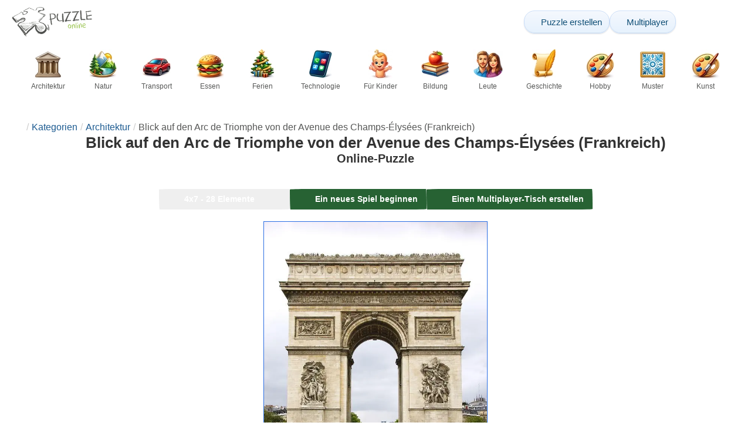

--- FILE ---
content_type: text/html; charset=UTF-8
request_url: https://www.epuzzle.info/de/puzzle/spielen/architektur/943-blick-auf-den-arc-de-triomphe-von-der-avenue-des-champs-%C3%A9lys%C3%A9es-frankreich
body_size: 27884
content:
<!DOCTYPE html>
<html lang="de" prefix="og: https://ogp.me/ns#">
<head>
    <meta charset="UTF-8">
    <title>Blick auf den Arc de Triomphe von der Avenue des Champs-Élysées (Frankreich) - ePuzzle Fotopuzzle</title>
    <meta property="og:site_name" content="ePuzzle"><meta property="og:type" content="website"><meta property="og:locale" content="de_DE"><meta property="og:url" content="https://www.epuzzle.info/de/puzzle/spielen/architektur/943-blick-auf-den-arc-de-triomphe-von-der-avenue-des-champs-%C3%A9lys%C3%A9es-frankreich"><meta property="og:title" content="Blick auf den Arc de Triomphe von der Avenue des Champs-Élysées (Frankreich) - ePuzzle Fotopuzzle"><meta property="og:description" content="Blick auf den Arc de Triomphe von der Avenue des Champs-Élysées (Frankreich) - Online-Puzzle von einem Foto kostenlos lösen auf ePuzzle"><meta property="og:image" content="https://assets.epuzzle.info/puzzle/000/943/original.jpg"><meta property="og:image:width" content="594"><meta property="og:image:height" content="900"><meta property="og:image:alt" content="Blick auf den Arc de Triomphe von der Avenue des Champs-Élysées (Frankreich) Online-Puzzle vom Foto">    <meta name="twitter:card" content="summary_large_image">
    <meta name="twitter:site" content="@puzzlefactory">
    <meta name="twitter:creator" content="@puzzlefactorypl">
    <meta name="twitter:title" content="Blick auf den Arc de Triomphe von der Avenue des Champs-Élysées (Frankreich) - ePuzzle Fotopuzzle">
    <meta name="description" content="Blick auf den Arc de Triomphe von der Avenue des Champs-Élysées (Frankreich) - Online-Puzzle von einem Foto kostenlos lösen auf ePuzzle">
    <meta name="viewport" content="initial-scale=1.0, maximum-scale=5, user-scalable=yes, width=device-width, height=device-height">
    <meta name="theme-color" content="#ffffff">
    <meta name="apple-mobile-web-app-capable" content="yes">
    <meta name="robots" content="max-image-preview:large">
    <meta name="verification" content="3e591d1e9219115f3ca5b491f0dcc613" />
    <link rel="preconnect" href="https://www.google-analytics.com" crossorigin="use-credentials">
    <link rel="preconnect" href="https://www.google.com" crossorigin="anonymous">
    <link rel="manifest" href="https://www.epuzzle.info/de/manifest.json">
    <link rel="alternate" hreflang="en" href="https://www.epuzzle.info/en/puzzle/play/architecture/943-view-of-arc-de-triomphe-from-the-avenue-des-champs-%C3%A9lys%C3%A9es-france"><link rel="alternate" hreflang="pl" href="https://www.epuzzle.info/pl/puzzle/graj/architektura/943-widok-%C5%82uku-triumfalnego-z-p%C3%B3l-elizejskich-francja"><link rel="alternate" hreflang="fr" href="https://www.epuzzle.info/fr/puzzle/jouer/architecture/943-vue-de-l-arc-de-triomphe-depuis-l-avenue-des-champs-%C3%A9lys%C3%A9es-france"><link rel="alternate" hreflang="de" href="https://www.epuzzle.info/de/puzzle/spielen/architektur/943-blick-auf-den-arc-de-triomphe-von-der-avenue-des-champs-%C3%A9lys%C3%A9es-frankreich"><link rel="alternate" hreflang="it" href="https://www.epuzzle.info/it/puzzle/gioca/architettura/943-veduta-dell-arco-di-trionfo-dall-avenue-des-champs-%C3%A9lys%C3%A9es-francia"><link rel="alternate" hreflang="es" href="https://www.epuzzle.info/es/rompecabezas/jugar/arquitectura/943-vista-del-arco-de-triunfo-desde-la-avenue-des-champs-%C3%A9lys%C3%A9es-francia"><link rel="alternate" hreflang="cs" href="https://www.epuzzle.info/cs/puzzle/hraj/architektura/943-pohled-na-arc-de-triomphe-z-avenue-des-champs-%C3%A9lys%C3%A9es-francie"><link rel="alternate" hreflang="pt" href="https://www.epuzzle.info/pt/quebra-cabe%C3%A7a/pe%C3%A7a/arquitetura/943-vista-do-arco-do-triunfo-da-avenue-des-champs-%C3%A9lys%C3%A9es-fran%C3%A7a"><link rel="alternate" hreflang="nl" href="https://www.epuzzle.info/nl/puzzel/spelen/architectuur/943-gezicht-op-arc-de-triomphe-vanaf-de-avenue-des-champs-%C3%A9lys%C3%A9es-frankrijk"><link rel="alternate" hreflang="hu" href="https://www.epuzzle.info/hu/puzzle/play/epiteszet/943-a-diadal%C3%ADv-l%C3%A1tk%C3%A9pe-az-avenue-des-champs-%C3%A9lys%C3%A9es-t%C5%91l-franciaorsz%C3%A1g"><link rel="alternate" hreflang="ro" href="https://www.epuzzle.info/ro/puzzle/joac%C4%83/arhitectura/943-vedere-a-arcul-de-triumf-din-avenue-des-champs-%C3%A9lys%C3%A9es-fran%C8%9Ba"><link rel="alternate" hreflang="sv" href="https://www.epuzzle.info/sv/pussel/spela/arkitektur/943-utsikt-%C3%B6ver-triumfb%C3%A5gen-fr%C3%A5n-avenue-des-champs-%C3%A9lys%C3%A9es-frankrike"><link rel="alternate" hreflang="bg" href="https://www.epuzzle.info/bg/%D0%BF%D1%8A%D0%B7%D0%B5%D0%BB/%D0%B8%D0%B3%D1%80%D0%B0/arkhitektura/943-%D0%B8%D0%B7%D0%B3%D0%BB%D0%B5%D0%B4-%D0%BA%D1%8A%D0%BC-%D1%82%D1%80%D0%B8%D1%83%D0%BC%D1%84%D0%B0%D0%BB%D0%BD%D0%B0%D1%82%D0%B0-%D0%B0%D1%80%D0%BA%D0%B0-%D0%BE%D1%82-%D0%B5%D0%BB%D0%B8%D1%81%D0%B5%D0%B9%D1%81%D0%BA%D0%B8%D1%82%D0%B5-%D0%B0%D0%B2%D0%B5%D0%BD%D1%8E-%D1%84%D1%80%D0%B0%D0%BD%D1%86%D0%B8%D1%8F"><link rel="alternate" hreflang="el" href="https://www.epuzzle.info/el/%CF%80%CE%B1%CE%B6%CE%BB/%CF%80%CE%B1%CE%AF%CE%BE%CF%84%CE%B5/arkhitektoniki/943-%CE%AC%CF%80%CE%BF%CF%88%CE%B7-%CF%84%CE%B7%CF%82-%CE%B1%CF%88%CE%AF%CE%B4%CE%B1%CF%82-%CF%84%CE%BF%CF%85-%CE%B8%CF%81%CE%B9%CE%AC%CE%BC%CE%B2%CE%BF%CF%85-%CE%B1%CF%80%CF%8C-%CF%84%CE%B7-%CE%BB%CE%B5%CF%89%CF%86%CF%8C%CF%81%CE%BF-%CF%84%CF%89%CE%BD-%CE%B7%CE%BB%CF%85%CF%83%CE%AF%CF%89%CE%BD-%CF%80%CE%B5%CE%B4%CE%AF%CF%89%CE%BD-%CE%B3%CE%B1%CE%BB%CE%BB%CE%AF%CE%B1"><link rel="alternate" hreflang="ru" href="https://www.epuzzle.info/ru/%D0%B3%D0%BE%D0%BB%D0%BE%D0%B2%D0%BE%D0%BB%D0%BE%D0%BC%D0%BA%D0%B0/%D0%B8%D0%B3%D1%80%D0%B0%D1%82%D1%8C/%D0%B0%D1%80%D1%85%D0%B8%D1%82%D0%B5%D0%BA%D1%82%D1%83%D1%80%D0%B0/943-%D0%B2%D0%B8%D0%B4-%D0%BD%D0%B0-%D1%82%D1%80%D0%B8%D1%83%D0%BC%D1%84%D0%B0%D0%BB%D1%8C%D0%BD%D1%83%D1%8E-%D0%B0%D1%80%D0%BA%D1%83-%D1%81-%D0%B5%D0%BB%D0%B8%D1%81%D0%B5%D0%B9%D1%81%D0%BA%D0%B8%D1%85-%D0%BF%D0%BE%D0%BB%D0%B5%D0%B9-%D1%84%D1%80%D0%B0%D0%BD%D1%86%D0%B8%D1%8F"><link rel="alternate" hreflang="ja" href="https://www.epuzzle.info/ja/%E3%83%91%E3%82%BA%E3%83%AB/%E3%83%97%E3%83%AC%E3%82%A4/%E5%BB%BA%E7%AF%89/943-%E3%82%B7%E3%83%A3%E3%83%B3%E3%82%BC%E3%83%AA%E3%82%BC%E9%80%9A%E3%82%8A-%E3%83%95%E3%83%A9%E3%83%B3%E3%82%B9-%E3%81%8B%E3%82%89%E3%81%AE%E5%87%B1%E6%97%8B%E9%96%80%E3%81%AE%E7%9C%BA%E3%82%81"><link rel="alternate" hreflang="uk" href="https://www.epuzzle.info/uk/%D0%B3%D0%BE%D0%BB%D0%BE%D0%B2%D0%BE%D0%BB%D0%BE%D0%BC%D0%BA%D0%B0/%D0%B3%D1%80%D0%B0%D1%82%D0%B8/%D0%B0%D1%80%D1%85%D1%96%D1%82%D0%B5%D0%BA%D1%82%D1%83%D1%80%D0%B8/943-%D0%B2%D0%B8%D0%B4-%D0%BD%D0%B0-%D1%82%D1%80%D1%96%D1%83%D0%BC%D1%84%D0%B0%D0%BB%D1%8C%D0%BD%D1%83-%D0%B0%D1%80%D0%BA%D1%83-%D0%B7-%D1%94%D0%BB%D0%B8%D1%81%D0%B5%D0%B9%D1%81%D1%8C%D0%BA%D0%B8%D1%85-%D0%BF%D0%BE%D0%BB%D1%96%D0%B2-%D1%84%D1%80%D0%B0%D0%BD%D1%86%D1%96%D1%8F">    <link rel="alternate" hreflang="x-default" href="https://www.epuzzle.info/en/puzzle/play/architecture/943-view-of-arc-de-triomphe-from-the-avenue-des-champs-%C3%A9lys%C3%A9es-france">
        <link rel="shortcut icon" type="image/png" sizes="16x16" href="https://assets.epuzzle.info/public/images/icons/16x16.png">
    <link rel="shortcut icon" type="image/png" sizes="32x32" href="https://assets.epuzzle.info/public/images/icons/32x32.png">
    <link rel="shortcut icon" type="image/png" sizes="96x96" href="https://assets.epuzzle.info/public/images/icons/96x96.png">
    <link rel="apple-touch-icon" type="image/png" sizes="128x128" href="https://assets.epuzzle.info/public/images/icons/128x128.png">
    <link rel="apple-touch-icon" type="image/png" sizes="152x152" href="https://assets.epuzzle.info/public/images/icons/152x152.png">
    <link rel="apple-touch-icon" type="image/png" sizes="167x167" href="https://assets.epuzzle.info/public/images/icons/167x167.png">
    <link rel="apple-touch-icon" type="image/png" sizes="180x180" href="https://assets.epuzzle.info/public/images/icons/180x180.png">
    <link rel="apple-touch-icon" type="image/png" sizes="192x192" href="https://assets.epuzzle.info/public/images/icons/192x192.png">
    <style>[hidden],.hidden{display:none !important}:root{--gap: 10px}@media(min-width: 1200px){:root{--gap: 20px}}body>nav{width:100%;margin:0 auto;display:flex;flex-direction:column;padding-top:12px;padding-bottom:12px;overflow:visible !important}body>nav a{padding:0;text-align:center;color:#276233;display:block;margin:0 auto}body>nav a img{display:block;object-fit:contain}body>nav ul{display:flex;flex-wrap:wrap;align-items:center;gap:12px}body>nav li{flex:0 0 max-content;text-align:center}body>nav #navMnu{order:1}body>nav #navMnu a{margin-left:0}body>nav #navMnu span{display:none}body>nav .logo{order:2;flex:1}body>nav .logo img{height:35px;width:95.9px;display:block}@media(min-width: 1200px){body>nav .logo img{height:50px;width:137px}}@media(min-width: 560px){body>nav .logo{flex:0 0 max-content}}body>nav #navCat{display:none}@media(min-width: 560px){body>nav #navCat{max-height:100px;max-width:1400px;margin:12px auto 0;display:flex;justify-content:center;flex-wrap:wrap;overflow:hidden;gap:0}body>nav #navCat li{width:auto;min-width:75px;flex:0 0 auto;vertical-align:top;padding:2px 10px 10px}body>nav #navCat li a{color:#565756;font-size:12px;overflow-wrap:break-word;width:100%;height:100%;padding:8px 10px;border-radius:16px;transition:transform .16s ease,box-shadow .2s ease,border-color .2s ease,background .2s ease}body>nav #navCat li a img{display:block;margin:auto;margin-bottom:5px}}body>nav #navAdd{margin-left:auto}body>nav li.navBtn{order:4}body>nav #navSrch{flex:0 0 100%;order:5}body>nav #navSrch input{font-size:14px}@media(min-width: 560px){body>nav #navSrch{display:flex;align-items:center;flex:1;order:3}body>nav #navSrch form{transition:max-width .26s ease-out;max-width:300px;margin:auto}}.nav-btn{display:inline-flex;align-items:center;gap:6px;padding:8px 12px;border-radius:18px;font-weight:400;font-size:15px;background:#f5f8fb;text-decoration:none;color:#0b4c75;background:linear-gradient(to bottom, #f5f8fe 0%, #e6f2fd 100%);border:1px solid #c9defa;box-shadow:inset 0 1px 0 hsla(0,0%,100%,.65),inset 0 -1px 0 rgba(0,0,0,.04),0 1px 2px rgba(0,0,0,.12);text-shadow:0 1px 0 hsla(0,0%,100%,.65)}.nav-btn svg-icon{font-size:16px;filter:drop-shadow(rgba(0, 0, 0, 0.15) 0px 1px 0px)}.nav-btn span{display:none;white-space:nowrap}.nav-btn:hover{box-shadow:hsla(0,0%,100%,.7) 0px 1px 0px inset,rgba(0,0,0,.05) 0px -1px 0px inset,rgba(0,0,0,.16) 0px 2px 4px;color:#0a3f61 !important;background:linear-gradient(rgb(234, 241, 252) 0%, rgb(216, 233, 251) 100%) !important}.nav-btn.not-logged{color:#fff !important;background:linear-gradient(to bottom, #ffa200 0%, #f88200 100%) !important;border-color:#e13502 !important;box-shadow:inset 0 1px 0 hsla(0,0%,100%,.35),inset 0 -1px 0 rgba(0,0,0,.08),0 1px 2px rgba(0,0,0,.18);text-shadow:0 1px 0 rgba(0,0,0,.15)}.nav-btn.not-logged:hover{box-shadow:hsla(0,0%,100%,.35) 0px 1px 0px inset,rgba(0,0,0,.1) 0px -1px 0px inset,rgba(0,0,0,.2) 0px 2px 4px;text-shadow:rgba(0,0,0,.18) 0px 1px 0px;background:linear-gradient(rgb(255, 176, 50) 0%, rgb(245, 127, 0) 100%) !important}.nav-btn.logged-in{background:none;border-color:rgba(0,0,0,0);box-shadow:none;text-shadow:0 1px 0 rgba(0,0,0,.15)}.nav-btn.logged-in:hover{box-shadow:none;text-shadow:none;background:none !important}@media(min-width: 900px){.nav-btn span{display:inline}}article>header{display:grid;grid-auto-columns:1fr min-content}article>header nav{grid-column:1/-1;grid-row:1;max-width:100%;overflow:hidden;white-space:nowrap}article>header nav ul{overflow:hidden;text-overflow:ellipsis}article>header nav li{display:inline}article>header nav li:first-child span{display:none}article>header nav li:last-child a{color:#565756;text-decoration:none}article>header nav li+li:before{color:#ccc;content:"/";margin:0 5px}article>header h1{grid-column:1/-1;grid-row:2}article>header>div{grid-column:1/-1;grid-row:3;text-align:center;white-space:nowrap}article>header>div button{margin:0}@media(min-width: 560px){article>header h1{grid-column:1}article>header>div{grid-column:2;grid-row:2}}.slider-parent{overflow:hidden}gf-slider{display:grid;grid-auto-flow:column;grid-gap:var(--gap);grid-auto-columns:min-content;overflow-x:scroll;overflow-y:hidden;scroll-snap-type:x mandatory;-ms-overflow-style:none;scrollbar-width:none}gf-slider::-webkit-scrollbar{display:none}gf-slider *{user-select:none;-webkit-user-select:none;-moz-user-select:none;-ms-user-select:none}gf-slider>*{scroll-snap-align:start}.puzzle-items{display:block}.puzzle-items header{display:grid;grid-template-columns:1fr min-content;border-bottom:1px solid #e8e8e8;margin-bottom:10px;align-items:end}.puzzle-items header h2,.puzzle-items header h3{grid-column:1;margin-bottom:-5px;border-bottom:none;overflow:hidden;display:inline-block}.puzzle-items header h2>span:first-child,.puzzle-items header h3>span:first-child{overflow:hidden;white-space:nowrap;text-overflow:ellipsis;max-width:100%}.puzzle-items header a{grid-column:2;display:none}.puzzle-items header gf-slider{grid-gap:var(--gap)}.puzzle-items puzzle-collection.puzzle-item{width:250px}.puzzle-items .puzzle-item{width:300px}collection-set.puzzle-items header{margin-bottom:0}@media(min-width: 900px){.puzzle-items header a{display:block;white-space:nowrap}.puzzle-items header a span{display:inline-block;margin-bottom:5px}}@media(min-width: 1200px){.puzzle-items gf-slider{grid-auto-flow:unset;grid-template-columns:repeat(4, 1fr)}.puzzle-items puzzle-game,.puzzle-items .puzzle-item,.puzzle-items puzzle-collection.puzzle-item{width:auto}}@media(min-width: 1400px){collection-set.puzzle-items gf-slider{grid-template-columns:repeat(5, 1fr)}}.puzzle-item{position:relative;display:block;font-size:15px;overflow:hidden}.puzzle-item a{display:block}.puzzle-item figure{margin:0}.puzzle-item figcaption{position:relative;height:3.12em;padding:.4em .4em .4em 3.5em;overflow:hidden;line-height:1.4}.puzzle-item figcaption>*{white-space:nowrap}.puzzle-item figcaption author{overflow:hidden;text-overflow:ellipsis}.puzzle-item figcaption .title{line-height:1.2em;display:block;text-overflow:ellipsis;overflow:hidden;color:hsla(0,0%,100%,.9)}.puzzle-item figcaption .details{font-size:.8em;color:hsla(0,0%,100%,.75);display:flex;font-weight:bold;justify-content:flex-start;flex-wrap:nowrap}.puzzle-item figcaption .details>*:not(:first-child):before{content:" • "}.puzzle-item figcaption size{position:absolute;font-size:.8em;color:hsla(0,0%,100%,.9);left:.2em;top:1.2em;width:2.5em;text-align:center}.puzzle-item figcaption>svg-icon{position:absolute;color:#fff;opacity:.2;font-size:3.1em;rotate:-15deg;left:-6px;top:-2px}.puzzle-item picture{display:block}.puzzle-item img{display:block;object-fit:cover;width:100%;aspect-ratio:1.3333333333}.puzzle-item .solve-puzzle{position:absolute;display:block;transform:scale(0) translate(-50%, -50%);pointer-events:none}.puzzle-item .save-button{display:block;position:absolute;font-size:1.2em;right:.5em;top:.5em;z-index:10;color:#fff}.puzzle-item .save-button:hover{color:#80a937}#sidebar{display:none}article{padding-top:var(--gap);padding-bottom:var(--gap);display:grid;overflow:hidden;grid-gap:var(--gap);grid-template-columns:100%;align-content:start;justify-content:center}article>.left{overflow:hidden;display:grid;grid-template-rows:min-content;align-self:start;row-gap:var(--gap)}@media(min-width: 900px){article{grid-template-columns:1fr 300px}article>*{grid-column:1/-1}article>.left{grid-column:1}article .left+#sidebar{grid-column:2;display:grid;grid-template-columns:1fr;grid-auto-rows:min-content;gap:var(--gap);height:0;min-height:100%;overflow:hidden}article .left+#sidebar>*{width:300px}}svg-icon svg{width:100%;height:100%;fill:currentColor;pointer-events:none}.section-description{text-align:justify}.section-description a{color:#1d5b91}.section-description a:hover{text-decoration:underline}.qc-cmp-cleanslate{background-color:rgba(33,41,52,.2) !important}#qc-cmp2-ui{height:auto !important;padding:0 !important;max-width:unset !important}#qc-cmp2-ui .qc-cmp2-summary-section{padding:0 !important}#qc-cmp2-ui .qc-cmp2-summary-section .qc-cmp2-consent-info{padding:0 var(--gap) !important;overflow:hidden !important;overflow-y:auto !important;max-height:140px}#qc-cmp2-ui .qc-cmp2-summary-info{overflow-y:initial !important}#qc-cmp2-ui .qc-cmp2-summary-info div{padding:0 !important}#qc-cmp2-ui .qc-cmp2-footer{padding:0 var(--gap) !important}@media(max-width: 767px){#qc-cmp2-ui .logo-container{width:130px}}@media(max-width: 767px)and (min-width: 768px){#qc-cmp2-ui .logo-container{width:170px}}@media(max-width: 767px){#qc-cmp2-ui .logo-container img{width:100%;aspect-ratio:2.74}#qc-cmp2-ui .span-heading{font-size:18px !important;padding:0}#qc-cmp2-ui .qc-cmp2-footer{margin-top:5px !important;padding:var(--gap) !important}#qc-cmp2-ui .qc-cmp2-footer .qc-cmp2-summary-buttons{display:grid !important;grid-template-columns:1fr 1fr;grid-template-rows:min-content min-content;grid-gap:var(--gap)}#qc-cmp2-ui .qc-cmp2-footer .qc-cmp2-summary-buttons button{margin:0 !important;grid-column:1/-1}}ins.adsbygoogle{display:block;text-align:center;margin:auto}ins.adsbygoogle.btf{min-height:343px}@media(min-width: 560px){ins.adsbygoogle.btf{min-height:auto}}.freestar-ad{display:grid;align-content:center;justify-items:center;overflow:hidden}.freestar-ad.disabled{background-color:#f5c4c4}#_fs-ad-iframe-container{display:flex;justify-content:center}.atf{height:0 !important}@media(min-width: 560px){.atf{margin-bottom:var(--gap);height:auto !important;min-height:90px}}.__fs-ancillary{display:none !important}*,*:after,*:before{box-sizing:border-box}body{margin:0;font-family:sans-serif;font-size:16px;line-height:1.4}.container,article{width:100%;max-width:1800px;overflow:hidden;margin-left:auto;margin-right:auto;padding-left:var(--gap);padding-right:var(--gap)}h1,h2,h3{margin-block-start:0;margin-block-end:0}p{margin:0 0 10px}h1{margin:0;font-size:26px;font-weight:bold;text-align:center;line-height:1.2;overflow:hidden;-webkit-line-clamp:3;display:-webkit-box;-webkit-box-orient:vertical}h1 span{display:block;font-size:.75em}h1 span.separator{display:none}h2,h3{border-bottom:1px solid #e8e8e8;margin:0 0 20px;font-weight:normal;line-height:23px}h2>span:first-child,h3>span:first-child{border-bottom:1px solid #2b6ee3;padding-bottom:5px;margin-bottom:-1px;display:inline-block}h2{font-size:20px}h3{font-size:18px}ol,ul{margin:0;padding:0}ul{list-style:none}.btn{line-height:1.4;font-size:13px;padding:7px 10px;font-weight:bold;border:1px solid rgba(0,0,0,0)}.btn svg-icon{margin:0 5px}svg-icon{width:1em;height:1em;display:inline-block;vertical-align:text-top}#hamburger{display:none}@media(max-width: 767px){.hidden-xs{display:none !important}}.select{position:relative !important;display:inline-block;padding:0 !important}.select select{-webkit-appearance:none;background-color:inherit;color:inherit;font-weight:inherit;font-size:inherit;border:none;width:auto;height:auto;margin:0;padding:0 2em;line-height:inherit}.select select:focus{border:0 none}.select svg-icon{position:absolute;pointer-events:none;top:0;right:0}.select svg-icon:first-child{left:0}.btn.select select{padding:7px 2.5em 7px 3em}.btn.select svg-icon{right:1em;top:9px}.btn.select svg-icon:first-child{left:1em}#not-visible-suggestion{text-align:center}#not-visible-suggestion>div{position:relative;padding:5px 25px 5px 10px;margin:var(--gap) auto;border:1px solid #ccc;background:rgba(255,245,90,.3);width:max-content;max-width:100%;font-size:14px}#not-visible-suggestion>div svg-icon[icon=close]{cursor:pointer;position:absolute;top:3px;right:3px}puzzle-mobile-status{display:block;color:#575757;font-size:13px;margin:3px 0;text-align:center}puzzle-mobile-status svg-icon{margin:0 3px 0 8px}puzzle-mobile-status svg-icon[icon=star]{color:#edb867}#info-bar{height:30px;display:flex;overflow:initial;padding:0}#info-bar>*{display:inline-flex;padding:4px 4px 0;height:30px}#info-bar>*>svg-icon{line-height:26px;margin-right:2px}#share-button{margin-left:auto !important}#game-buttons{display:flex;margin:var(--gap) auto;justify-content:center;flex-wrap:wrap;gap:var(--gap)}#choose-difficulty-button{color:#fff}#preview{text-align:center}#preview img{box-sizing:content-box;width:100%;height:auto;border:1px solid #2b6ee3;display:block;margin:0 auto}@media(min-width: 560px){#preview img{width:auto;height:min(var(--height),80vh,(100vw - 4*var(--gap))/var(--ratio))}puzzle-mobile-status{display:none}}</style>
    <link rel="stylesheet" href="https://assets.epuzzle.info/public/css/1cf986147028012e1a53_layout.css" media="none" onload="this.media='all'"><link rel="stylesheet" href="https://assets.epuzzle.info/public/css/a8961f855861039798ac_details.css" media="none" onload="this.media='all'">    <script type="application/ld+json">{"@context":"https://schema.org","@graph":[{"@type":"VideoGame","name":"Blick auf den Arc de Triomphe von der Avenue des Champs-Élysées (Frankreich)","image":"https://assets.epuzzle.info/puzzle/000/943/original.jpg","playMode":["SinglePlayer","MultiPlayer"],"gameLocation":"https://www.epuzzle.info/de/puzzle/spielen/architektur/943-blick-auf-den-arc-de-triomphe-von-der-avenue-des-champs-%C3%A9lys%C3%A9es-frankreich","applicationCategory":"GameApplication","applicationSubCategory":"Online Puzzle","dateCreated":"2012-05-15T01:00:00+00:00","publisher":{"@type":"Organization","name":"ePuzzle","url":"https://www.epuzzle.info/en"},"potentialAction":{"@type":"PlayAction","target":"https://www.epuzzle.info/de/puzzle/spielen/architektur/943-blick-auf-den-arc-de-triomphe-von-der-avenue-des-champs-%C3%A9lys%C3%A9es-frankreich"}},{"@type":"ImageObject","contentUrl":"https://assets.epuzzle.info/puzzle/000/943/original.jpg","caption":"Blick auf den Arc de Triomphe von der Avenue des Champs-Élysées (Frankreich) Online-Puzzle vom Foto","url":"https://assets.epuzzle.info/puzzle/000/943/original.jpg","image":"https://assets.epuzzle.info/puzzle/000/943/original.jpg","thumbnailUrl":"https://assets.epuzzle.info/puzzle/000/943/thumb.jpg","width":594,"height":900,"creator":{"@type":"Person","name":"Rubens Alarcon"},"name":"Blick auf den Arc de Triomphe von der Avenue des Champs-Élysées (Frankreich)","description":"Der Pariser Arc de Triomphe, von der Avenue des Champs-Élysées aus gesehen - die Hauptstraße der Stadt - ist wirklich beeindruckend. Ein großes, über 50 Meter langes Gebäude im Zentrum des Place Charles de Gaulle wurde von Kaiser Napoleon I. errichtet. Der Bogen wurde im Empire-Stil erbaut, der in der ersten Hälfte des 19. Jahrhunderts in Frankreich vorherrschte. Reichhaltige Dekorationen der Konstruktion, die auf der Architektur antiker Triumphbögen (Basreliefs und Ornamente) basieren, machen den Arc de Triomphe nach dem Eiffelturm zum zweitwichtigsten Wahrzeichen der französischen Hauptstadt.","representativeOfPage":true,"isAccessibleForFree":true,"isFamilyFriendly":true,"datePublished":"2012-05-15T01:00:00+00:00"}]}</script>        <script async src="https://www.googletagmanager.com/gtag/js?id=G-DZC81KEBQ9"></script><script async src="https://assets.epuzzle.info/public/js/2261635b6553b5738933_sentry.js"></script><script defer src="https://assets.epuzzle.info/public/js/edefb215752827e2b2a0_index.js"></script><script defer src="https://assets.epuzzle.info/public/js/42d4ce24dbe634ba2c34_details.js"></script>    <script>!function(){var e=window.location.hostname,t=document.createElement("script"),n=document.getElementsByTagName("script")[0],a="https://cmp.inmobi.com".concat("/choice/","4s0xrhALtES7v","/",e,"/choice.js?tag_version=V3"),p=0;window.__cmpValue=new Promise((e,p)=>{t.async=!0,t.type="text/javascript",t.onerror=p,t.onload=e,t.src=a,n.parentNode.insertBefore(t,n)}),function(){for(var e,t="__tcfapiLocator",n=[],a=window;a;){try{if(a.frames[t]){e=a;break}}catch(e){}if(a===window.top)break;a=a.parent}e||(!function e(){var n=a.document,p=!!a.frames[t];if(!p)if(n.body){var s=n.createElement("iframe");s.style.cssText="display:none",s.name=t,n.body.appendChild(s)}else setTimeout(e,5);return!p}(),a.__tcfapi=function(){var e,t=arguments;if(!t.length)return n;if("setGdprApplies"===t[0])t.length>3&&2===t[2]&&"boolean"==typeof t[3]&&(e=t[3],"function"==typeof t[2]&&t[2]("set",!0));else if("ping"===t[0]){var a={gdprApplies:e,cmpLoaded:!1,cmpStatus:"stub"};"function"==typeof t[2]&&t[2](a)}else"init"===t[0]&&"object"==typeof t[3]&&(t[3]=Object.assign(t[3],{tag_version:"V3"})),n.push(t)},a.addEventListener("message",function(e){var t="string"==typeof e.data,n={};try{n=t?JSON.parse(e.data):e.data}catch(e){}var a=n.__tcfapiCall;a&&window.__tcfapi(a.command,a.version,function(n,p){var s={__tcfapiReturn:{returnValue:n,success:p,callId:a.callId}};t&&(s=JSON.stringify(s)),e&&e.source&&e.source.postMessage&&e.source.postMessage(s,"*")},a.parameter)},!1))}(),function(){const e=["2:tcfeuv2","6:uspv1","7:usnatv1","8:usca","9:usvav1","10:uscov1","11:usutv1","12:usctv1"];window.__gpp_addFrame=function(e){if(!window.frames[e])if(document.body){var t=document.createElement("iframe");t.style.cssText="display:none",t.name=e,document.body.appendChild(t)}else window.setTimeout(window.__gpp_addFrame,10,e)},window.__gpp_stub=function(){var t=arguments;if(__gpp.queue=__gpp.queue||[],__gpp.events=__gpp.events||[],!t.length||1==t.length&&"queue"==t[0])return __gpp.queue;if(1==t.length&&"events"==t[0])return __gpp.events;var n=t[0],a=t.length>1?t[1]:null,p=t.length>2?t[2]:null;if("ping"===n)a({gppVersion:"1.1",cmpStatus:"stub",cmpDisplayStatus:"hidden",signalStatus:"not ready",supportedAPIs:e,cmpId:10,sectionList:[],applicableSections:[-1],gppString:"",parsedSections:{}},!0);else if("addEventListener"===n){"lastId"in __gpp||(__gpp.lastId=0),__gpp.lastId++;var s=__gpp.lastId;__gpp.events.push({id:s,callback:a,parameter:p}),a({eventName:"listenerRegistered",listenerId:s,data:!0,pingData:{gppVersion:"1.1",cmpStatus:"stub",cmpDisplayStatus:"hidden",signalStatus:"not ready",supportedAPIs:e,cmpId:10,sectionList:[],applicableSections:[-1],gppString:"",parsedSections:{}}},!0)}else if("removeEventListener"===n){for(var i=!1,o=0;o<__gpp.events.length;o++)if(__gpp.events[o].id==p){__gpp.events.splice(o,1),i=!0;break}a({eventName:"listenerRemoved",listenerId:p,data:i,pingData:{gppVersion:"1.1",cmpStatus:"stub",cmpDisplayStatus:"hidden",signalStatus:"not ready",supportedAPIs:e,cmpId:10,sectionList:[],applicableSections:[-1],gppString:"",parsedSections:{}}},!0)}else"hasSection"===n?a(!1,!0):"getSection"===n||"getField"===n?a(null,!0):__gpp.queue.push([].slice.apply(t))},window.__gpp_msghandler=function(e){var t="string"==typeof e.data;try{var n=t?JSON.parse(e.data):e.data}catch(e){n=null}if("object"==typeof n&&null!==n&&"__gppCall"in n){var a=n.__gppCall;window.__gpp(a.command,function(n,p){var s={__gppReturn:{returnValue:n,success:p,callId:a.callId}};e.source.postMessage(t?JSON.stringify(s):s,"*")},"parameter"in a?a.parameter:null,"version"in a?a.version:"1.1")}},"__gpp"in window&&"function"==typeof window.__gpp||(window.__gpp=window.__gpp_stub,window.addEventListener("message",window.__gpp_msghandler,!1),window.__gpp_addFrame("__gppLocator"))}();var s=function(){var e=arguments;typeof window.__uspapi!==s&&setTimeout(function(){void 0!==window.__uspapi&&window.__uspapi.apply(window.__uspapi,e)},500)};if(void 0===window.__uspapi){window.__uspapi=s;var i=setInterval(function(){p++,window.__uspapi===s&&p<3?console.warn("USP is not accessible"):clearInterval(i)},6e3)}}();</script>
    <script>window.context = {"language":"de","release":"20260122-105600","country":"US","url":{"puzzleImages":"https:\/\/assets.epuzzle.info","svgIcons":"\/icons\/epicons.svg","puzzlePreviewGrid":"https:\/\/assets.epuzzle.info\/public\/images\/layout\/puzzle-grid.svg","categoryPrefix":"\/de\/kategorien","tags":"\/de\/tags","userCreated":"\/de\/benutzer\/username\/erstellte-puzzles","accountUserCreated":"\/de\/konten\/username\/erstellte-puzzles","accountUserSolved":"\/de\/konten\/username\/gel%C3%B6ste-r%C3%A4tsel","account":"\/de\/mein-konto","accountUpgrade":"\/de\/mein-konto\/upgrade","accountRegister":"\/de\/mein-konto\/register","profileUrl":"\/de\/mein-konto\/profil","accounts":"\/de\/konten","users":"\/de\/benutzer","puzzleController":"\/de\/puzzle","playController":"\/de\/spielen","favourites":"\/de\/saved-puzzle","searchController":"\/de\/suche","abuseForm":"\/de\/kontaktieren-sie-uns\/abuse","solution":"\/solution"},"topBar":[{"event":"upgrade_to_premium","attention":{"text":"Neu!"},"message":"Hast du genug von Werbung? W\u00e4hle ein Premium-Konto und werde sie ein f\u00fcr alle Mal los.","link":"Mehr erfahren","url":"\/de\/mein-konto\/upgrade","title":"Upgrade auf Premium"},{"event":"create_account","message":"Erstellen Sie ein kostenloses Konto und entdecken Sie die einzigartigen M\u00f6glichkeiten mit ePuzzle!","link":"Mehr erfahren","url":"\/de\/mein-konto\/register","title":"Neues Konto erstellen"},{"event":"user_login","message":"{username}, wir haben festgestellt, dass Sie nicht angemeldet sind. Klicken Sie [hier], um sich anzumelden und ePuzzle in vollem Umfang zu nutzen!","url":"\/de\/mein-konto\/anmeldung","title":"Anmelden"},{"event":"jigsaw_fusion","attention":{"src":"https:\/\/jigsawfusion.com\/images\/jigsaw-fusion-icon-32x32.png","width":24,"height":24,"alt":"Jigsaw Fusion"},"message":"Lust auf eine neue Herausforderung? Wir puzzeln gemeinsam ein riesiges 9000-Teile-Puzzle auf jigsawfusion.com.","link":"Mach mit!","url":"https:\/\/jigsawfusion.com\/?utm_source=www.epuzzle.info&utm_campaign=top_bar&utm_medium=referral","title":"Multiplayer Jigsaw Puzzle"}],"components":{"tagLink":{"title":"Liste aller Puzzle mit dem Tag {label}"},"categoryLink":{"title":"Liste aller puzzles aus der Kategorie {name}"},"categoryTagLink":{"title":"Liste aller Puzzles mit dem Tag {label} aus der Kategorie {categoryname}"},"userLink":{"title":"{username} - die Seite des Benutzers."},"searchForm":{"placeholder":"Puzzles suchen\u2026","title":"Finden Sie ein Puzzle f\u00fcr sich selbst"}},"adblock":{"upgrade":"Bitte unterst\u00fctzen Sie uns, indem Sie Werbung zulassen oder ein Premium-Konto f\u00fcr ein werbefreies Erlebnis abonnieren.","disable":"Werbeblocker deaktivieren"},"translations":{"closeButton":"Schlie\u00dfen Sie","loginButton":"Anmelden","signUpButton":"Neues Konto erstellen","upgradeButton":"Upgrade auf Premium","nav":{"more":"mehr","less":"weniger","showMore":"Mehr Kategorien anzeigen","showLess":"Weniger Kategorien anzeigen."},"favourites":{"save":"F\u00fcr sp\u00e4tere L\u00f6sung speichern","remove":"Aus dem Speicher entfernen","loginPrompt":"Gef\u00e4llt dir dieses Puzzle? Loggen Sie sich ein, um es zu Ihren Favoriten hinzuzuf\u00fcgen und sp\u00e4ter zu l\u00f6sen."},"alts":["Online-Puzzle","Online-Puzzle vom Foto"],"loadImageError":"Ups! Irgendwas lief schief. Bitte warte einen Moment.","shareButtons":{"copy":"Link kopieren","Messages":"Nachrichten"},"cancel":"Stornieren","controls":{"draggable":{"title":"Zieh mich an einen g\u00fcnstigen Ort","increaseTheSize":"Klicken Sie, um die Vorschau zu vergr\u00f6\u00dfern","reduceTheSize":"Klicken Sie auf , um die Vorschau zu verkleinern","openInTheNewWindow":"Klicken Sie, um die Vorschau in einem neuen Fenster zu \u00f6ffnen"},"Difficulty":{"title":"Schwierigkeit ausw\u00e4hlen","label":"Schwierigkeit"},"Mute":{"titleOff":"Klicken Sie hier, um den Sound zu deaktivieren","titleOn":"Klicken Sie hier, um den Sound zu aktivieren","label":"Klang"},"Pieces":{"label":"Rest"},"Pause":{"titleOn":"Zum Spielen hier klicken","label":"Spiele","titleOff":"Klicken Sie hier, um Pause zu erhalten","labelOff":"Pause","space":"Leerzeichen"},"Preview":{"titleOn":"Klicken Sie hier, um die Bildvorschau auszublenden","titleOff":"Klicken Sie hier, um die Bildvorschau anzuzeigen","label":"Vorschau"},"Hint":{"titleOff":"Halten, um nicht \u00fcbereinstimmende Elemente zu markieren","titleOn":"","label":"Hinweis"},"Time":{"label":"Deine Zeit"},"Quit":{"title":"Beenden Sie das Spiel","label":"Beenden"},"Restart":{"title":"Das Spiel neu starten","label":"Neustart"},"Share":{"title":"Teilen Sie","label":"Teilen Sie"},"Moves":{"label":"Bewegt"},"Lock":{"title":"Spielberechtigungen ausw\u00e4hlen","private":"Privat","registered":"Nur eingeloggt","public":"\u00d6ffentlich"},"Chat":{"inputPlaceholder":"Schreiben Sie ihre Nachricht hier...","label":"Plaudern"},"Players":{"kick":"Einen Spieler treten","restore":"Einen Spieler wiederherstellen","label":"Spieler"},"Zoom":{"title":"Spielgr\u00f6\u00dfe \u00e4ndern","label":"Zoomen"}},"modals":{"abuse":{"title":"Missbrauch melden.","text":"Wenn Sie eine Beschwerde \u00fcber jede Form von Spam, Missbrauch oder Verletzung der Rechtsvorschriften einreichen m\u00f6chten, bitte Rechtfertigung","justification":"Geben Sie Ihre Rechtfertigung ein","email":"Schreiben Sie Ihre E-Mail-Adresse","send":"Senden","type":{"select":"Worin besteht das Problem?","copyright":"Copyright-Verletzung","content":"Unpassender Inhalt","category":"Falsche Puzzle-Kategorie.","other":"Sonstiges Problem."},"categoryPrompt":"W\u00e4hlen Sie die richtige Kategorie aus","categories":{"1":"Architektur","2":"Natur","3":"Transport","4":"Essen","5":"Ferien","6":"Technologie","9":"F\u00fcr Kinder","10":"Bildung","12":"Leute","7":"Geschichte","11":"Hobby","13":"Muster","14":"Kunst","15":"Religionen","8":"Andere"}},"embedCode":{"title":"Einbetten von Jigsaw Puzzle auf Ihre Website","text":"Kopieren Sie den HTML-Code aus dem folgenden Feld und f\u00fcgen Sie es auf Ihre Website ein:","code":"<a style=\"margin: 20px; display: inline-block; position: relative; width: 200px; height: 150px;\" href=\"https:\/\/www.epuzzle.info\/de\/puzzle\/spielen\/architektur\/943-blick-auf-den-arc-de-triomphe-von-der-avenue-des-champs-%C3%A9lys%C3%A9es-frankreich?utm_source=embed&amp;utm_medium=visit&amp;utm_campaign=share_puzzle\"\n   target=\"_blank\">\n    <img src=\"https:\/\/assets.epuzzle.info\/puzzle\/000\/943\/thumb.jpg\" style=\"width: 100%; height: 100%\">\n    <div style=\"position: absolute; top: 10px; left: -10px; width: 100px; box-shadow: 0 5px 10px rgba(0,0,0,.2); background-color: white;border-left: 5px solid #047391;\">\n        <img src=\"https:\/\/assets.epuzzle.info\/public\/images\/logo\/puzzle-online-logo.png\" style=\"width: 90%; height: 90%;\">\n    <\/div>\n    <span style=\"position: absolute; top: 50%; left: 50%; transform: translate(-50%, -50%); color: white;font-weight: 700; font-size: 30px; text-align: center; text-shadow:1px 1px 2px #000; font-family: Verdana, Helvetica, Arial, sans-serif;\">Spiele Puzzle spielen<\/span>\n<\/a>\n","copy":"Kopiere diesen Code","message":"Code wurde kopiert"},"allSolutions":{"title":{"time":"Top-Benutzer nach der geringsten Zeit","moves":"Top-Benutzer von den wenigsten Moves"},"loading":"Alle Ergebnisse laden","user":"Nutzer","time":"Zeit","moves":"bewegt","date":"Datum"},"gameCompleted":{"title":"Sie haben das Puzzle gel\u00f6st!","congratulations":"Gl\u00fcckw\u00fcnsche!","bestTime":"Sie haben die beste Zeit erhalten!","bestMoves":"Sie haben die wenigsten Moves in diesem Spiel gemacht!","bestTimeAndMoves":"Sie haben die beste Zeit und machten die geringsten Moves.","topTen":"Ihr Ergebnis geh\u00f6rt zu den Top Ten!","signInPrompt":"Melden Sie sich an, damit Ihre Ergebnisse in die Rangliste aufgenommen werden. Wenn Sie noch kein Konto haben, erstellen Sie es bitte jetzt und melden Sie sich an, um Ihre aktuellen Ergebnisse zu speichern.","explorerAwardMessage":"Sie sind der Erste, der dieses Puzzle l\u00f6st. Platz nat\u00fcrlich!","share":"Teilen Sie","shareQuote":"Puzzle abgeschlossen in {time}","playAgain":"Nochmal abspielen"}},"comments":{"charRepeat":"Kommentar ist ung\u00fcltig. Bitte entfernen Sie doppelte Zeichen","longWord":"Kommentar ist ung\u00fcltig. Bitte entfernen Sie lange W\u00f6rter"},"invalidCookieName":"Ung\u00fcltiges Zeichen (+) im Benutzernamen","savedGame":{"resume":"Das Spiel fortsetzen"},"pauseInfo":{"paused":"Das Spiel ist angehalten","continue":"Weiter"},"multiplayer":{"kicked":"Sie wurden aus diesem Spiel getreten.","connecting":"Anschlie\u00dfen an das Spiel. Warten Sie mal.","disconnected":"Getrennt. Auf Verbindung warten.","modal":{"title":"Spiel nur f\u00fcr eingeloggte Spieler","content":"Dieses Spiel ist f\u00fcr nicht eingeloggte Benutzer gesperrt. Bitte loggen Sie sich ein, bevor Sie diesem Spiel beitreten.","cancel":"Stornieren"}}},"puzzle":{"id":943,"rows":9,"cols":6,"language":"en","imageUrl":"https:\/\/assets.epuzzle.info\/puzzle\/000\/943\/original.jpg","url":"\/de\/puzzle\/spielen\/architektur\/943-blick-auf-den-arc-de-triomphe-von-der-avenue-des-champs-%C3%A9lys%C3%A9es-frankreich","absoluteUrl":"https:\/\/www.epuzzle.info\/de\/puzzle\/spielen\/architektur\/943-blick-auf-den-arc-de-triomphe-von-der-avenue-des-champs-%C3%A9lys%C3%A9es-frankreich","name":"Blick auf den Arc de Triomphe von der Avenue des Champs-\u00c9lys\u00e9es (Frankreich)","category":{"path":"architektur","name":"Architektur","id":1}},"multiplayer":{"server":"","timeLabel":"Spielzeit","gameNotFound":"Dieses Puzzle ist fertig","playAlone":"Spielen Sie ein neues Spiel alleine"}}</script>
    <script>
      window.dataLayer = window.dataLayer || [];
      function gtag() {dataLayer.push(arguments);}
      gtag('js', new Date());
      gtag('config', 'G-DZC81KEBQ9');
    </script>
</head>
<body data-type="puzzle">
<nav class="container" >
  <ul id="navMain">
    <li id="navMnu">
      <a href="#" title="Menü anzeigen"><svg-icon icon="bars"></svg-icon><span>Menu</span></a>
    </li>
    <li class="logo">
      <a href="/de" title="ePuzzle"><img alt="ePuzzle" src="https://assets.epuzzle.info/public/images/logo/puzzle-online-logo.png" width="137" height="50" srcset="https://assets.epuzzle.info/public/images/logo/puzzle-online-logo.png 1x,https://assets.epuzzle.info/public/images/logo/puzzle-online-logo.png 2x" title="Klicken Sie hier, um zur Startseite zu gelangen"></a>
    </li>
    <li id="navAdd" class="navBtn">
      <a class="nav-btn" href="/de/puzzle-vom-foto" title="Machen Sie Ihr eigenes Puzzle-Puzzle kostenlos">
        <svg-icon icon="plus"></svg-icon>
        <span>Puzzle erstellen</span>
      </a>
    </li>
        <li class="navBtn">
      <a class="nav-btn" href="/de/multiplayer/spiel-beitreten" title="Join Multiplayer Jigsaw Puzzle-Spiel">
        <svg-icon icon="users"></svg-icon>
        <span>Multiplayer</span>
      </a>
    </li>
        <li id="navUsr" class="navBtn">
      <a style="visibility: hidden" class="not-logged nav-btn" href="/de/mein-konto" title="Mein Konto"><svg-icon icon="user-solid"></svg-icon><span>Anmelden</span></a>
    </li>
    <li id="navSrch">
      <form is="search-form"></form>
    </li>
  </ul>
  <ul id="navCat">
    <li><a href="/de/kategorien/architektur" title="Liste aller puzzles aus der Kategorie Architektur"><img src="https://assets.epuzzle.info/public/images/category-icons/architecture.webp" srcset="https://assets.epuzzle.info/public/images/category-icons/architecture@2x.webp 2x" alt="Architektur" width="50" height="50">Architektur</a></li><li><a href="/de/kategorien/natur" title="Liste aller puzzles aus der Kategorie Natur"><img src="https://assets.epuzzle.info/public/images/category-icons/nature.webp" srcset="https://assets.epuzzle.info/public/images/category-icons/nature@2x.webp 2x" alt="Natur" width="50" height="50">Natur</a></li><li><a href="/de/kategorien/transport" title="Liste aller puzzles aus der Kategorie Transport"><img src="https://assets.epuzzle.info/public/images/category-icons/transport.webp" srcset="https://assets.epuzzle.info/public/images/category-icons/transport@2x.webp 2x" alt="Transport" width="50" height="50">Transport</a></li><li><a href="/de/kategorien/essen" title="Liste aller puzzles aus der Kategorie Essen"><img src="https://assets.epuzzle.info/public/images/category-icons/food.webp" srcset="https://assets.epuzzle.info/public/images/category-icons/food@2x.webp 2x" alt="Essen" width="50" height="50">Essen</a></li><li><a href="/de/kategorien/ferien" title="Liste aller puzzles aus der Kategorie Ferien"><img src="https://assets.epuzzle.info/public/images/category-icons/holidays.webp" srcset="https://assets.epuzzle.info/public/images/category-icons/holidays@2x.webp 2x" alt="Ferien" width="50" height="50">Ferien</a></li><li><a href="/de/kategorien/technologie" title="Liste aller puzzles aus der Kategorie Technologie"><img src="https://assets.epuzzle.info/public/images/category-icons/technology.webp" srcset="https://assets.epuzzle.info/public/images/category-icons/technology@2x.webp 2x" alt="Technologie" width="50" height="50">Technologie</a></li><li><a href="/de/kategorien/fuer-kinder" title="Liste aller puzzles aus der Kategorie Für Kinder"><img src="https://assets.epuzzle.info/public/images/category-icons/for-kids.webp" srcset="https://assets.epuzzle.info/public/images/category-icons/for-kids@2x.webp 2x" alt="Für Kinder" width="50" height="50">Für Kinder</a></li><li><a href="/de/kategorien/bildung" title="Liste aller puzzles aus der Kategorie Bildung"><img src="https://assets.epuzzle.info/public/images/category-icons/education.webp" srcset="https://assets.epuzzle.info/public/images/category-icons/education@2x.webp 2x" alt="Bildung" width="50" height="50">Bildung</a></li><li><a href="/de/kategorien/leute" title="Liste aller puzzles aus der Kategorie Leute"><img src="https://assets.epuzzle.info/public/images/category-icons/people.webp" srcset="https://assets.epuzzle.info/public/images/category-icons/people@2x.webp 2x" alt="Leute" width="50" height="50">Leute</a></li><li><a href="/de/kategorien/geschichte" title="Liste aller puzzles aus der Kategorie Geschichte"><img src="https://assets.epuzzle.info/public/images/category-icons/history.webp" srcset="https://assets.epuzzle.info/public/images/category-icons/history@2x.webp 2x" alt="Geschichte" width="50" height="50">Geschichte</a></li><li><a href="/de/kategorien/hobby" title="Liste aller puzzles aus der Kategorie Hobby"><img src="https://assets.epuzzle.info/public/images/category-icons/hobby.webp" srcset="https://assets.epuzzle.info/public/images/category-icons/hobby@2x.webp 2x" alt="Hobby" width="50" height="50">Hobby</a></li><li><a href="/de/kategorien/muster" title="Liste aller puzzles aus der Kategorie Muster"><img src="https://assets.epuzzle.info/public/images/category-icons/patterns.webp" srcset="https://assets.epuzzle.info/public/images/category-icons/patterns@2x.webp 2x" alt="Muster" width="50" height="50">Muster</a></li><li><a href="/de/kategorien/kunst" title="Liste aller puzzles aus der Kategorie Kunst"><img src="https://assets.epuzzle.info/public/images/category-icons/art.webp" srcset="https://assets.epuzzle.info/public/images/category-icons/art@2x.webp 2x" alt="Kunst" width="50" height="50">Kunst</a></li><li><a href="/de/kategorien/religionen" title="Liste aller puzzles aus der Kategorie Religionen"><img src="https://assets.epuzzle.info/public/images/category-icons/religions.webp" srcset="https://assets.epuzzle.info/public/images/category-icons/religions@2x.webp 2x" alt="Religionen" width="50" height="50">Religionen</a></li><li><a href="/de/kategorien/andere" title="Liste aller puzzles aus der Kategorie Andere"><img src="https://assets.epuzzle.info/public/images/category-icons/other.webp" srcset="https://assets.epuzzle.info/public/images/category-icons/other@2x.webp 2x" alt="Andere" width="50" height="50">Andere</a></li>    <li id="navMorCat">
      <a href="#" title="Mehr Kategorien anzeigen">Mehr</a>
    </li>
  </ul>
</nav>
<article>
    <header>
    <nav aria-label="Breadcrumb"><ul itemscope itemtype="https://schema.org/BreadcrumbList"><li itemscope itemprop="itemListElement" itemtype="https://schema.org/ListItem"><a itemprop="item" href="/de" aria-label="Homepage"><svg-icon icon="home"></svg-icon> <span itemprop="name">Homepage</span></a><meta itemprop="position" content="1"></li><li itemscope itemprop="itemListElement" itemtype="https://schema.org/ListItem"><a itemprop="item" href="/de/kategorien" aria-label="Kategorien"><span itemprop="name">Kategorien</span></a><meta itemprop="position" content="2"></li><li itemscope itemprop="itemListElement" itemtype="https://schema.org/ListItem"><a itemprop="item" href="/de/kategorien/architektur" aria-label="Architektur"><span itemprop="name">Architektur</span></a><meta itemprop="position" content="3"></li><li itemscope itemprop="itemListElement" itemtype="https://schema.org/ListItem"><a itemprop="item" href="/de/puzzle/spielen/architektur/943-blick-auf-den-arc-de-triomphe-von-der-avenue-des-champs-%C3%A9lys%C3%A9es-frankreich" aria-label="Blick auf den Arc de Triomphe von der Avenue des Champs-Élysées (Frankreich)"><span itemprop="name">Blick auf den Arc de Triomphe von der Avenue des Champs-Élysées (Frankreich)</span></a><meta itemprop="position" content="4"></li></ul></nav>    <h1>Blick auf den Arc de Triomphe von der Avenue des Champs-Élysées (Frankreich) <span>Online-Puzzle</span></h1>
    <puzzle-mobile-status>
                <svg-icon icon="user"></svg-icon>Rubens Alarcon        <svg-icon icon="puzzle-piece" class="difficulty-color-2"></svg-icon>54        <svg-icon icon="calendar"></svg-icon>2012-05-15    </puzzle-mobile-status>
</header>
<div id="preview">
    <div id="game-buttons">
        <button id="choose-difficulty-button" class="btn select" title="Wählen Sie Schwierigkeitsgrad">
            <svg-icon icon="difficulty"></svg-icon>
            <svg-icon icon="chevron-down"></svg-icon>
            <select><option value="4x7" class="difficulty-1">4x7 - 28 Elemente</option><option value="5x8" class="difficulty-1">5x8 - 40 Elemente</option><option value="5x9" class="difficulty-1">5x9 - 45 Elemente</option><option value="6x9" class="difficulty-2">6x9 - 54 Elemente</option><option value="6x10" class="difficulty-2">6x10 - 60 Elemente</option><option value="7x11" class="difficulty-2">7x11 - 77 Elemente</option><option value="7x12" class="difficulty-2">7x12 - 84 Elemente</option><option value="8x13" class="difficulty-3">8x13 - 104 Elemente</option><option value="9x14" class="difficulty-3">9x14 - 126 Elemente</option><option value="9x15" class="difficulty-3">9x15 - 135 Elemente</option><option value="10x16" class="difficulty-3">10x16 - 160 Elemente</option><option value="11x17" class="difficulty-3">11x17 - 187 Elemente</option><option value="11x18" class="difficulty-3">11x18 - 198 Elemente</option><option value="12x19" class="difficulty-3">12x19 - 228 Elemente</option><option value="13x20" class="difficulty-4">13x20 - 260 Elemente</option><option value="13x21" class="difficulty-4">13x21 - 273 Elemente</option><option value="14x22" class="difficulty-4">14x22 - 308 Elemente</option><option value="15x23" class="difficulty-4">15x23 - 345 Elemente</option><option value="15x24" class="difficulty-4">15x24 - 360 Elemente</option><option value="16x25" class="difficulty-4">16x25 - 400 Elemente</option><option value="17x26" class="difficulty-5">17x26 - 442 Elemente</option><option value="17x27" class="difficulty-5">17x27 - 459 Elemente</option><option value="18x28" class="difficulty-5">18x28 - 504 Elemente</option><option value="19x29" class="difficulty-5">19x29 - 551 Elemente</option><option value="19x30" class="difficulty-5">19x30 - 570 Elemente</option></select>
        </button>
        <button id="start-solve-button" class="btn btn-std" title="Klicken Sie hier, um das Lösen von Puzzle zu beginnen">
            <svg-icon icon="play"></svg-icon>
            <span>Ein neues Spiel beginnen</span>
        </button>
                    <button id="create-multiplayer" class="btn btn-std">
                <svg-icon icon="users"></svg-icon>
                <span>Einen Multiplayer-Tisch erstellen</span>
            </button>
            </div>
    <picture>
        <source type="image/webp" srcset="https://assets.epuzzle.info/puzzle/000/943/original.webp">
        <img crossorigin="anonymous" src="https://assets.epuzzle.info/puzzle/000/943/original.jpg" alt="Blick auf den Arc de Triomphe von der Avenue des Champs-Élysées (Frankreich) Online-Puzzle vom Foto" width="594" height="900" style="--height: 900px; --ratio: 0.66">
    </picture>
</div>
<div id="game-container" data-type="swap" hidden></div>
<div id="info-bar">
    <div>
        <svg-icon icon="puzzle-piece" class="difficulty-color-2"></svg-icon>
        <span class="increase" id="pieces-left">54</span>
    </div>
    <a href="/de/benutzer/Rubens%20Alarcon" class="hidden-xs info-bar-button" title="Rubens Alarcon - Benutzer-Seite">
        <svg-icon icon="user"></svg-icon>        <span>Rubens Alarcon</span>
    </a>
        <a href="/de/puzzle/2012-05-15" class="hidden-xs info-bar-button" title="Liste aller auf 2012-05-15 hinzugefügten Puzzle">
        <svg-icon icon="calendar"></svg-icon>
        <span>2012-05-15</span>
    </a>
    <div id="solution-count-container">
        <svg-icon icon="check-square"></svg-icon>
        <span>3922</span>
    </div>
    <div class="top-scores-info-bar info-bar-button time" title="beste Ergebnisse zeigen">
        <svg-icon icon="clock"></svg-icon>
        <span></span>
    </div>
            <div class="top-scores-info-bar info-bar-button moves" title="beste Ergebnisse zeigen">
            <svg-icon icon="moves"></svg-icon>
            <span></span>
        </div>
        <div id="comment-count-button-container" class="info-bar-button" title="Anmerkungen anzeigen">
        <svg-icon icon="comment"></svg-icon>
        <span>56</span>
    </div>
    <div id="share-button" class="info-bar-button" title="Teilen Sie dieses Puzzle">
        <svg-icon icon="share"></svg-icon>
        <span class="hidden-xs hidden-sm">Teilen Sie</span>
    </div>
    <div id="save-button-container" class="info-bar-button" title="Für spätere Lösung speichern">
        <svg-icon icon="heart"></svg-icon>
        <span class="hidden-xs hidden-sm">Favorit</span>
    </div>
    <a href="/de/hilfe#spiel" class="info-bar-button" title="Brauchen Sie Hilfe?">
        <svg-icon icon="help"></svg-icon>
        <span class="hidden-xs hidden-sm">Hilfe</span>
    </a>
    <div id="abuse" class="info-bar-button" title="Missbrauch melden.">
        <svg-icon icon="abuse"></svg-icon>
    </div>
</div>

<div id="game-details" class="moves">
    <div>
        <ins style="display: block; width: 100%;" class="adsbygoogle incontent1" data-ad-client="ca-pub-4460104613270832" data-ad-slot="1776818236" data-ad-format="auto" data-full-width-responsive="true"></ins><script>(adsbygoogle = window.adsbygoogle || []).push({});</script>    </div>
    <div id="description">
        <p>Der Pariser Arc de Triomphe, von der Avenue des Champs-Élysées aus gesehen - die Hauptstraße der Stadt - ist wirklich beeindruckend. Ein großes, über 50 Meter langes Gebäude im Zentrum des Place Charles de Gaulle wurde von Kaiser Napoleon I. errichtet. Der Bogen wurde im Empire-Stil erbaut, der in der ersten Hälfte des 19. Jahrhunderts in Frankreich vorherrschte. Reichhaltige Dekorationen der Konstruktion, die auf der Architektur antiker Triumphbögen (Basreliefs und Ornamente) basieren, machen den Arc de Triomphe nach dem Eiffelturm zum zweitwichtigsten Wahrzeichen der französischen Hauptstadt.</p>            </div>
    <div id="best-results">
        <h2>
            <span>Beste Ergebnisse für <span class="size"></span></span>
        </h2>
        <div class="top-scores time">
            <h4><span>Beste Zeit</span></h4>            <ul></ul>
            <button class="btn btn-std" title="Alle Ergebnisse anzeigen">Alle Ergebnisse anzeigen</button>
        </div>
                    <div class="top-scores moves">
                <h4><span>Beste Genauigkeit</span></h4>
                <ul></ul>
                <button class="btn btn-std" title="Alle Ergebnisse anzeigen">Alle Ergebnisse anzeigen</button>
            </div>
            </div>
    <div id="share">
    </div>
    <div id="puzzle-tags">
        <tags><a is="tag-link">Stadt</a> <a is="category-tag-link" href="/de/kategorien/natur/bl%C3%BCte" category="Natur">Blüte</a> <a is="tag-link">Turm</a> <a is="tag-link">Frankreich</a> <a is="category-tag-link" href="/de/kategorien/transport/automobil" category="Transport">Automobil</a> <a is="tag-link">Philippinen</a> <a is="tag-link">seite</a> <a is="tag-link">Gebäude</a> <a is="tag-link">Fassade</a> <a is="tag-link">Landmarke</a> <a is="tag-link">Städtebau</a> <a is="tag-link">draussen</a> <a is="tag-link">Uhr</a> <a is="tag-link">bank</a> <a is="tag-link">Wasser</a> <a is="tag-link">Innerortsstraße</a> <a is="tag-link">Baum</a> <a is="tag-link">Design</a> <a is="tag-link">Fahrzeug</a> <a is="tag-link">Gehen</a> <a is="tag-link">linie</a> <a is="tag-link">Gehweg</a> <a is="tag-link">Sehenswürdigkeit</a> <a is="tag-link">Historic site</a> <a is="tag-link">Gestein</a> <a is="tag-link">Bogen (Architektur)</a> <a is="tag-link">Symmetrie (Geometrie)</a> <a is="tag-link">Classical architecture</a> <a is="tag-link">Straße</a> <a is="tag-link">Infrastruktur</a> <a is="tag-link">Decke (Straßenbau)</a> <a is="tag-link">Street light</a> <a is="tag-link">Park</a> <a is="tag-link">Denkmal (Gedenken)</a> <a is="tag-link">Reise</a> <a is="tag-link">Verkehrsweg</a> <a is="tag-link">Wolke</a> <a is="tag-link">Lichter Tag</a> <a is="tag-link">Fahrstreifen</a> <a is="tag-link">asphalt</a> <a is="tag-link">Triumphbogen</a> <a is="tag-link">Avenue des Champs Élysées</a> <a is="tag-link">Antiquität</a> <a is="tag-link">Paris</a> <a is="tag-link">Himmel (planetar)</a> <a is="tag-link">römischer bogen</a> <a is="tag-link">Triomphe</a> <a is="tag-link">Europa</a> <a is="tag-link">Asien</a> <a is="tag-link">Arc de Triomphe de l’Étoile</a> <a is="tag-link">Westeuropa</a> <a is="tag-link">südostasien</a> <a is="tag-link">Île-de-France</a></tags>
    </div>
    <section id="similar-games" class="puzzle-items" data-event="similar_games">
        <h2><span>Spiel ein ähnliches Puzzle spielen.</span></h2>
        <gf-slider><puzzle-game id="323" class="puzzle-item" sizes="6x4,10x6,13x8,22x13,27x16" age="6252"><a href="/de/puzzle/spielen/architektur/323-triumphbogen-in-moskau-russland" title="Löse das Online-Puzzle Triumphbogen in Moskau (Russland)"><figure><picture><source type="image/webp" srcset="https://assets.epuzzle.info/puzzle/000/323/thumb.webp"><source type="image/jpeg" srcset="https://assets.epuzzle.info/puzzle/000/323/thumb.jpg"><img loading="lazy" alt="Triumphbogen in Moskau (Russland) Online-Puzzle vom Foto" src="https://assets.epuzzle.info/puzzle/000/323/original.jpg"></picture><figcaption class="difficulty-2"><svg-icon icon="puzzle-piece" aria-hidden="true"></svg-icon><size>66</size><span class="title">Triumphbogen in Moskau (Russland)</span><span class="details"><author aria-hidden="true" title="(c) Aleksandr Ugorenkov (123rf">(c) Aleksandr Ugorenkov (123rf</author><solutions>3.425 Mal gelöst</solutions></span></figcaption></figure></a><span class="btn btn-std solve-puzzle difficulty-2">Puzzle lösen</span></puzzle-game><puzzle-game id="376" class="puzzle-item" sizes="5x4,10x7,13x9,20x14,25x17" age="6160"><a href="/de/puzzle/spielen/architektur/376-erster-stock-des-eiffelturms-frankreich" title="Löse das Online-Puzzle Erster Stock des Eiffelturms (Frankreich)"><figure><picture><source type="image/webp" srcset="https://assets.epuzzle.info/puzzle/000/376/thumb.webp"><source type="image/jpeg" srcset="https://assets.epuzzle.info/puzzle/000/376/thumb.jpg"><img loading="lazy" alt="Erster Stock des Eiffelturms (Frankreich) Online-Puzzle" src="https://assets.epuzzle.info/puzzle/000/376/original.jpg"></picture><figcaption class="difficulty-2"><svg-icon icon="puzzle-piece" aria-hidden="true"></svg-icon><size>66</size><span class="title">Erster Stock des Eiffelturms (Frankreich)</span><span class="details"><author aria-hidden="true" title="(c) Erick Nguyen (123rf)">(c) Erick Nguyen (123rf)</author><solutions>3.136 Mal gelöst</solutions></span></figcaption></figure></a><span class="btn btn-std solve-puzzle difficulty-2">Puzzle lösen</span></puzzle-game><puzzle-game id="2482" class="puzzle-item" sizes="5x4,9x7,12x9,19x14,25x18,29x21" age="3093"><a href="/de/puzzle/spielen/architektur/2482-pont-alexandre-iii-frankreich" title="Löse das Online-Puzzle Pont Alexandre III (Frankreich)"><figure><picture><source type="image/webp" srcset="https://assets.epuzzle.info/puzzle/002/482/thumb.webp"><source type="image/jpeg" srcset="https://assets.epuzzle.info/puzzle/002/482/thumb.jpg"><img loading="lazy" alt="Pont Alexandre III (Frankreich) Online-Puzzle" src="https://assets.epuzzle.info/puzzle/002/482/original.jpg"></picture><figcaption class="difficulty-2"><svg-icon icon="puzzle-piece" aria-hidden="true"></svg-icon><size>63</size><span class="title">Pont Alexandre III (Frankreich)</span><span class="details"><author aria-hidden="true" title="Matthew Dixon">Matthew Dixon</author><solutions>2.145 Mal gelöst</solutions></span></figcaption></figure></a><span class="btn btn-std solve-puzzle difficulty-2">Puzzle lösen</span></puzzle-game><puzzle-game id="2821" class="puzzle-item" sizes="6x4,9x6,14x9,20x13,27x17" age="2748"><a href="/de/puzzle/spielen/architektur/2821-die-avenue-des-champs-%C3%A9lys%C3%A9es-nach-einbruch-der-dunkelheit-paris" title="Löse das Online-Puzzle Die Avenue des Champs-Élysées nach Einbruch der Dunkelheit (Paris)"><figure><picture><source type="image/webp" srcset="https://assets.epuzzle.info/puzzle/002/821/thumb.webp"><source type="image/jpeg" srcset="https://assets.epuzzle.info/puzzle/002/821/thumb.jpg"><img loading="lazy" alt="Die Avenue des Champs-Élysées nach Einbruch der Dunkelheit (Paris) Online-Puzzle vom Foto" src="https://assets.epuzzle.info/puzzle/002/821/original.jpg"></picture><figcaption class="difficulty-2"><svg-icon icon="puzzle-piece" aria-hidden="true"></svg-icon><size>99</size><span class="title">Die Avenue des Champs-Élysées nach Einbruch der Dunkelheit (Paris)</span><span class="details"><author aria-hidden="true" title="johny007pan">johny007pan</author><solutions>732 Mal gelöst</solutions></span></figcaption></figure></a><span class="btn btn-std solve-puzzle difficulty-2">Puzzle lösen</span></puzzle-game><puzzle-game id="3037" class="puzzle-item" sizes="8x4,12x6,16x8,24x12,30x15" age="2548"><a href="/de/puzzle/spielen/architektur/3037-panorama-von-paris-vom-arc-de-triomphe-frankreich-aus-gesehen" title="Löse das Online-Puzzle Panorama von Paris vom Arc de Triomphe (Frankreich) aus gesehen"><figure><picture><source type="image/webp" srcset="https://assets.epuzzle.info/puzzle/003/037/thumb.webp"><source type="image/jpeg" srcset="https://assets.epuzzle.info/puzzle/003/037/thumb.jpg"><img loading="lazy" alt="Panorama von Paris vom Arc de Triomphe (Frankreich) aus gesehen Online-Puzzle vom Foto" src="https://assets.epuzzle.info/puzzle/003/037/original.jpg"></picture><figcaption class="difficulty-3"><svg-icon icon="puzzle-piece" aria-hidden="true"></svg-icon><size>120</size><span class="title">Panorama von Paris vom Arc de Triomphe (Frankreich) aus gesehen</span><span class="details"><author aria-hidden="true" title="Alysta Inc.">Alysta Inc.</author><solutions>1.076 Mal gelöst</solutions></span></figcaption></figure></a><span class="btn btn-std solve-puzzle difficulty-3">Puzzle lösen</span></puzzle-game><puzzle-game id="36133" class="puzzle-item" sizes="4x5,7x9,10x12,15x18" age="2352"><a href="/de/puzzle/spielen/architektur/36133-paris-st-dionysius" title="Löse das Online-Puzzle Paris - St. Dionysius"><figure><picture><source type="image/webp" srcset="https://assets.epuzzle.info/puzzle/036/133/thumb.webp"><source type="image/jpeg" srcset="https://assets.epuzzle.info/puzzle/036/133/thumb.jpg"><img loading="lazy" alt="Paris - St. Dionysius Online-Puzzle vom Foto" src="https://assets.epuzzle.info/puzzle/036/133/original.jpg"></picture><figcaption class="difficulty-3"><svg-icon icon="puzzle-piece" aria-hidden="true"></svg-icon><size>140</size><span class="title">Paris - St. Dionysius</span><span class="details"><author aria-hidden="true" title="Paula">Paula</author><solutions>185 Mal gelöst</solutions></span></figcaption></figure></a><span class="btn btn-std solve-puzzle difficulty-3">Puzzle lösen</span></puzzle-game></gf-slider>    </section>
    <div>
        <ins style="display: block; width: 100%;" class="adsbygoogle incontent2" data-ad-client="ca-pub-4460104613270832" data-ad-slot="8768767848" data-ad-format="auto" data-full-width-responsive="true"></ins><script>(adsbygoogle = window.adsbygoogle || []).push({});</script>    </div>
    <div id="comments">
        <h2><span>Kommentare</span></h2>
        <div id="comments-list">
            <comment-item data-id="89497" author="madamo" date="Vor 12 Jahren." flag="🇵🇱">:)</comment-item><comment-item data-id="88254" author="madamo" date="Vor 12 Jahren." flag="🇵🇱">:)</comment-item><comment-item data-id="87684" author="ewa chodzież" date="Vor 12 Jahren." flag="🇵🇱">:)</comment-item><comment-item data-id="84803" author="mariola" date="Vor 12 Jahren." flag="🇵🇱">ok</comment-item><comment-item data-id="83560" author="ewa" date="Vor 12 Jahren." flag="🇵🇱">:)</comment-item><comment-item data-id="81058" author="kazek" date="Vor 12 Jahren." flag="🇵🇱">super</comment-item><comment-item data-id="81034" author="skols" date="Vor 12 Jahren." flag="🇵🇱">53</comment-item><comment-item data-id="79787" author="Ola" date="Vor 12 Jahren." account flag="🇵🇱">majestatyczny</comment-item><comment-item data-id="79652" author="kazek" date="Vor 12 Jahren." flag="🇵🇱">super</comment-item><comment-item data-id="76855" author="Ewelina" date="Vor 12 Jahren." flag="🇵🇱">53</comment-item><comment-item data-id="75679" author="aXon" date="Vor 12 Jahren." flag="🇵🇱">:)</comment-item><comment-item data-id="74978" author="annamiko" date="Vor 12 Jahren." flag="🇵🇱">ok 100</comment-item><comment-item data-id="74950" author="IRENA" date="Vor 12 Jahren." flag="🇵🇱">bardzo ładny widok 58</comment-item><comment-item data-id="49759" author="ula" date="Vor 14 Jahren." flag="🇵🇱">;)</comment-item><comment-item data-id="70801" author="Klauditta" date="Vor 13 Jahren." flag="🇵🇱">Łatwizna :)</comment-item><comment-item data-id="70699" author="Ola" date="Vor 13 Jahren." account flag="🇵🇱">łatwe</comment-item><comment-item data-id="69089" author="inula" date="Vor 13 Jahren." flag="🇵🇱">57</comment-item><comment-item data-id="64573" author="oscar" date="Vor 13 Jahren." flag="🇵🇱">ok 80&#039;&#039;&#039;</comment-item><comment-item data-id="64495" author="hen" date="Vor 13 Jahren." flag="🇵🇱">51, troche lepiej</comment-item><comment-item data-id="62311" author="kora" date="Vor 13 Jahren." flag="🇵🇱">57 =^..^=</comment-item><comment-item data-id="59256" author="ala 6 lat" date="Vor 13 Jahren." flag="🇵🇱">fafafajnie</comment-item><comment-item data-id="58610" author="maniek1" date="Vor 13 Jahren." flag="🇵🇱">wizerunek Francji</comment-item><comment-item data-id="55904" author="manfred" date="Vor 13 Jahren." flag="🇵🇱">ładna brama
 61, to kiepski wynik</comment-item><comment-item data-id="54583" author="HELENA" date="Vor 13 Jahren." flag="🇵🇱">udało sie ok</comment-item><comment-item data-id="49930" author="majcin" date="Vor 14 Jahren." flag="🇵🇱">49</comment-item><comment-item data-id="49770" author="xyz" date="Vor 14 Jahren." flag="🇵🇱">:)</comment-item><comment-item data-id="49763" author="franka" date="Vor 14 Jahren." flag="🇵🇱">(:</comment-item><comment-item data-id="72791" author="lenka" date="Vor 12 Jahren." flag="🇵🇱">piękne zdjecie, a kompromitacja...85</comment-item><comment-item data-id="220026" author="elfika" date="Vor 6 Jahren." flag="🇵🇱">super</comment-item><comment-item data-id="215330" author="aga" date="Vor 7 Jahren." flag="🇵🇱">sabo mi wyszło ale puzzle super</comment-item><comment-item data-id="202548" author="fff" date="Vor 7 Jahren." flag="🇵🇱">58</comment-item><comment-item data-id="192875" author="U7U" date="Vor 8 Jahren." flag="🇵🇱">81</comment-item><comment-item data-id="184770" author="kaka" date="Vor 8 Jahren." flag="🇵🇱">jest</comment-item><comment-item data-id="184289" author="mul" date="Vor 8 Jahren." flag="🇵🇱">aceee</comment-item><comment-item data-id="184241" author="Zenon" date="Vor 8 Jahren." flag="🇵🇱">wynik 51</comment-item><comment-item data-id="178633" author="mała" date="Vor 8 Jahren." flag="🇵🇱">Fajna budowla 111</comment-item><comment-item data-id="177274" author="Jolka" date="Vor 9 Jahren." flag="🇵🇱">55</comment-item><comment-item data-id="169619" author="mada50" date="Vor 9 Jahren." flag="🇵🇱">61.</comment-item><comment-item data-id="166500" author="domek" date="Vor 9 Jahren." flag="🇵🇱">byłam w paryżu jedzą tam jak chcą trzeba się mieć na bacznosci wynik 83słabo</comment-item><comment-item data-id="160060" author="acomitam" date="Vor 9 Jahren." flag="🇵🇱">widok z góry też mi się podobał :)</comment-item><comment-item data-id="158405" author="mimi" date="Vor 9 Jahren." flag="🇵🇱">cudo</comment-item><comment-item data-id="90797" author="Yen" date="Vor 12 Jahren." flag="🇵🇱">58</comment-item><comment-item data-id="136686" author="Grafbis" date="Vor 10 Jahren." flag="🇵🇱">52</comment-item><comment-item data-id="129381" author="baciar" date="Vor 10 Jahren." flag="🇵🇱">60</comment-item><comment-item data-id="127008" author="RENIA" date="Vor 10 Jahren." flag="🇵🇱">52</comment-item><comment-item data-id="125160" author="Ilenka" date="Vor 11 Jahren." account flag="🇵🇱">:)</comment-item><comment-item data-id="120988" author="ewa" date="Vor 11 Jahren." flag="🇵🇱">wspaniała budowla :)</comment-item><comment-item data-id="117639" author="tees" date="Vor 11 Jahren." flag="🇵🇱">55</comment-item><comment-item data-id="114291" author="haneczka" date="Vor 11 Jahren." flag="🇵🇱">Fajne miejsce na defilady. 62</comment-item><comment-item data-id="113812" author="iwo" date="Vor 11 Jahren." flag="🇵🇱">72</comment-item><comment-item data-id="111515" author="Jolka" date="Vor 11 Jahren." flag="🇵🇱">63</comment-item><comment-item data-id="99463" author="Mika" date="Vor 12 Jahren." flag="🇵🇱">56</comment-item><comment-item data-id="98273" author="renata" date="Vor 12 Jahren." flag="🇵🇱">54</comment-item><comment-item data-id="96081" author="Tinka" date="Vor 12 Jahren." flag="🇵🇱">80</comment-item><comment-item data-id="94112" author="Basia" date="Vor 12 Jahren." flag="🇵🇱">76</comment-item><comment-item data-id="152964" author="Zibi" date="Vor 9 Jahren." flag="🇵🇱">:)</comment-item>        </div>
    </div>
    <div id="rating">
        <h2><span>Bewerte dieses Spiel</span></h2>
        <div id="puzzle-rating">
            <span class="rating-global">
                <svg-icon icon="star"></svg-icon>
                <span>Noch keine Stimmen - seien Sie der Erste</span>
            </span>
            <span class="rating-user">
                <span class="rating-label">Deine stimme.:</span>
                <span class="rating-stars">
                                            <svg-icon icon="star" data-value="1"></svg-icon>
                                            <svg-icon icon="star" data-value="2"></svg-icon>
                                            <svg-icon icon="star" data-value="3"></svg-icon>
                                            <svg-icon icon="star" data-value="4"></svg-icon>
                                            <svg-icon icon="star" data-value="5"></svg-icon>
                                            <svg-icon icon="star" data-value="6"></svg-icon>
                                            <svg-icon icon="star" data-value="7"></svg-icon>
                                            <svg-icon icon="star" data-value="8"></svg-icon>
                                            <svg-icon icon="star" data-value="9"></svg-icon>
                                            <svg-icon icon="star" data-value="10"></svg-icon>
                                    </span>
            </span>
        </div>
    </div>
    <div id="comment-form">
        <h2><span>Einen Kommentar hinzufügen</span></h2>
        <div id="sign-in-suggestion" hidden>
            Melden Sie sich an, um Ihre Kommentare hinzuzufügen.             <a href="/de/mein-konto" title="Anmelden">Anmelden</a>        </div>
        <form is="comment-form" action="/de/comment/add" hidden>
            <input type="hidden" name="Comment[puzzle_id]" value="943">
            <textarea name="Comment[content]" maxlength="700" rows="4" class="form-control" placeholder="Was halten Sie von diesem Bild?" required></textarea>
            <button class="btn btn-std" title="Fügen Sie einen neuen Kommentar hinzu">
                <svg-icon icon="comment"></svg-icon>
                <span>Einen Kommentar hinzufügen</span>
            </button>
        </form>
    </div>
    <div>
        <ins style="display: block; width: 100%;" class="adsbygoogle incontent3" data-ad-client="ca-pub-4460104613270832" data-ad-slot="2598945317" data-ad-format="auto" data-full-width-responsive="true"></ins><script>(adsbygoogle = window.adsbygoogle || []).push({});</script>    </div>
    <section id="other-from-category" class="puzzle-items" data-event="other_from_category">
        <h2><span>Andere Puzzle aus der Kategorie Architektur</span></h2>
        <gf-slider><puzzle-game id="187160" class="puzzle-item" sizes="5x4,9x7,12x9,18x14,24x18,29x22" account age="16"><a href="/de/puzzle/spielen/architektur/187160-s%C3%BCdkorea-2006" title="Löse das Online-Puzzle Südkorea 2006"><figure><picture><source type="image/webp" srcset="https://assets.epuzzle.info/puzzle/187/160/thumb.webp"><source type="image/jpeg" srcset="https://assets.epuzzle.info/puzzle/187/160/thumb.jpg"><img loading="lazy" alt="Südkorea 2006 Online-Puzzle" src="https://assets.epuzzle.info/puzzle/187/160/original.jpg"></picture><figcaption class="difficulty-3"><svg-icon icon="puzzle-piece" aria-hidden="true"></svg-icon><size>154</size><span class="title">Südkorea 2006</span><span class="details"><author aria-hidden="true" title="kchetek">kchetek</author><solutions>38 Mal gelöst</solutions></span></figcaption></figure></a><span class="btn btn-std solve-puzzle difficulty-3">Puzzle lösen</span></puzzle-game><puzzle-game id="27860" class="puzzle-item" sizes="4x5,7x8,10x11,16x17" age="2891"><a href="/de/puzzle/spielen/architektur/27860-gasse" title="Löse das Online-Puzzle Gasse"><figure><picture><source type="image/webp" srcset="https://assets.epuzzle.info/puzzle/027/860/thumb.webp"><source type="image/jpeg" srcset="https://assets.epuzzle.info/puzzle/027/860/thumb.jpg"><img loading="lazy" alt="Gasse Online-Puzzle" src="https://assets.epuzzle.info/puzzle/027/860/original.jpg"></picture><figcaption class="difficulty-1"><svg-icon icon="puzzle-piece" aria-hidden="true"></svg-icon><size>20</size><span class="title">Gasse</span><span class="details"><author aria-hidden="true" title="Elżbieta K">Elżbieta K</author><solutions>237 Mal gelöst</solutions></span></figcaption></figure></a><span class="btn btn-std solve-puzzle difficulty-1">Puzzle lösen</span></puzzle-game><puzzle-game id="8028" class="puzzle-item" sizes="6x4,9x6,13x9,21x14,25x17" age="4886"><a href="/de/puzzle/spielen/architektur/8028-london" title="Löse das Online-Puzzle London"><figure><picture><source type="image/webp" srcset="https://assets.epuzzle.info/puzzle/008/028/thumb.webp"><source type="image/jpeg" srcset="https://assets.epuzzle.info/puzzle/008/028/thumb.jpg"><img loading="lazy" alt="London Online-Puzzle" src="https://assets.epuzzle.info/puzzle/008/028/original.jpg"></picture><figcaption class="difficulty-4"><svg-icon icon="puzzle-piece" aria-hidden="true"></svg-icon><size>252</size><span class="title">London</span><span class="details"><author aria-hidden="true" title="mamina">mamina</author><solutions>462 Mal gelöst</solutions></span></figcaption></figure></a><span class="btn btn-std solve-puzzle difficulty-4">Puzzle lösen</span></puzzle-game><puzzle-game id="187153" class="puzzle-item" sizes="6x4,9x6,13x9,21x14,25x17" account age="17"><a href="/de/puzzle/spielen/architektur/187153-mexiko-2002" title="Löse das Online-Puzzle Mexiko 2002"><figure><picture><source type="image/webp" srcset="https://assets.epuzzle.info/puzzle/187/153/thumb.webp"><source type="image/jpeg" srcset="https://assets.epuzzle.info/puzzle/187/153/thumb.jpg"><img loading="lazy" alt="Mexiko 2002 Online-Puzzle vom Foto" src="https://assets.epuzzle.info/puzzle/187/153/original.jpg"></picture><figcaption class="difficulty-3"><svg-icon icon="puzzle-piece" aria-hidden="true"></svg-icon><size>176</size><span class="title">Mexiko 2002</span><span class="details"><author aria-hidden="true" title="kchetek">kchetek</author><solutions>31 Mal gelöst</solutions></span></figcaption></figure></a><span class="btn btn-std solve-puzzle difficulty-3">Puzzle lösen</span></puzzle-game><puzzle-game id="1695" class="puzzle-item" sizes="4x4,8x7,12x10,18x15,23x19,27x23" age="3889"><a href="/de/puzzle/spielen/architektur/1695-markt-im-dorf-hallstatt-%C3%B6sterreich" title="Löse das Online-Puzzle Markt im Dorf Hallstatt (Österreich)"><figure><picture><source type="image/webp" srcset="https://assets.epuzzle.info/puzzle/001/695/thumb.webp"><source type="image/jpeg" srcset="https://assets.epuzzle.info/puzzle/001/695/thumb.jpg"><img loading="lazy" alt="Markt im Dorf Hallstatt (Österreich) Online-Puzzle vom Foto" src="https://assets.epuzzle.info/puzzle/001/695/original.jpg"></picture><figcaption class="difficulty-2"><svg-icon icon="puzzle-piece" aria-hidden="true"></svg-icon><size>63</size><span class="title">Markt im Dorf Hallstatt (Österreich)</span><span class="details"><author aria-hidden="true" title="Jennifer Barrow">Jennifer Barrow</author><solutions>5.755 Mal gelöst</solutions></span></figcaption></figure></a><span class="btn btn-std solve-puzzle difficulty-2">Puzzle lösen</span></puzzle-game></gf-slider>    </section>
</div>
    <aside id="sidebar">
            <nav id="sidebar-menu">
    <a class="blue" href="/de/puzzle-vom-foto" title="Erstellen Sie Ihr eigenes Puzzle aus einem Foto">Ihr eigenes Puzzle</a>
    <a class="yellow" href="/de/kategorien" title="Liste aller Kategorien">Kategorien</a>
    <a class="pink" href="/de/h%C3%B6chstpunktzahlen/nach-zeit/woche" title="Die Liste der besten Benutzer">Beste Ergebnisse</a>
    <a class="red" href="/de/multiplayer" title="Multiplayer-Puzzle">Multiplayer-Puzzle</a>
    <a class="yellow" href="/de/multiplayer/wie-man-ein-multiplayer-puzzle-startet" title="Wie startet man ein Multiplayer-Puzzle?">Wie startet man ein Multiplayer-Puzzle?</a>
    <a class="sea" href="/de/multiplayer/spiel-beitreten" title="Spiel beitreten">Spiel beitreten</a>
</nav>
        <div id="sidebar-1"><ins style="display: block; width: 100%;" class="adsbygoogle" data-ad-client="ca-pub-4460104613270832" data-ad-slot="9160583962" data-ad-format="auto" data-full-width-responsive="true"></ins><script>(adsbygoogle = window.adsbygoogle || []).push({});</script></div>
            <section id="explorer">
        <h2><span>Puzzle-Entdecker</span></h2>
        <p><svg-icon icon="flag-checkered"></svg-icon> Herausforderung: Dieses Puzzle wurde noch nicht in der Größe {size} gelöst. Sei der Erste, der es löst.</p>
        <div><notsolved-game id="321" class="puzzle-item" age="6256" format="13x21"><a href="/de/puzzle/spielen/architektur/321-eiffelturm-frankreich#13x21" title="Löse das Online-Puzzle Eiffelturm (Frankreich)"><figure><picture><source type="image/webp" srcset="https://assets.epuzzle.info/puzzle/000/321/thumb.webp"><source type="image/jpeg" srcset="https://assets.epuzzle.info/puzzle/000/321/thumb.jpg"><img loading="lazy" alt="Eiffelturm (Frankreich) Online-Puzzle vom Foto" src="https://assets.epuzzle.info/puzzle/000/321/original.jpg"></picture><figcaption class="difficulty-4"><svg-icon icon="puzzle-piece" aria-hidden="true"></svg-icon><size>273</size><span class="title">Eiffelturm (Frankreich)</span><span class="details"><author aria-hidden="true" title="(c) Erick Nguyen (123rf)">(c) Erick Nguyen (123rf)</author></span></figcaption></figure></a><span class="btn btn-std solve-puzzle difficulty-4">Puzzle lösen</span></notsolved-game><notsolved-game id="943" class="puzzle-item" age="5006" format="13x21"><a href="/de/puzzle/spielen/architektur/943-blick-auf-den-arc-de-triomphe-von-der-avenue-des-champs-%C3%A9lys%C3%A9es-frankreich#13x21" title="Löse das Online-Puzzle Blick auf den Arc de Triomphe von der Avenue des Champs-Élysées (Frankreich)"><figure><picture><source type="image/webp" srcset="https://assets.epuzzle.info/puzzle/000/943/thumb.webp"><source type="image/jpeg" srcset="https://assets.epuzzle.info/puzzle/000/943/thumb.jpg"><img loading="lazy" alt="Blick auf den Arc de Triomphe von der Avenue des Champs-Élysées (Frankreich) Online-Puzzle vom Foto" src="https://assets.epuzzle.info/puzzle/000/943/original.jpg"></picture><figcaption class="difficulty-4"><svg-icon icon="puzzle-piece" aria-hidden="true"></svg-icon><size>273</size><span class="title">Blick auf den Arc de Triomphe von der Avenue des Champs-Élysées (Frankreich)</span><span class="details"><author aria-hidden="true" title="Rubens Alarcon">Rubens Alarcon</author></span></figcaption></figure></a><span class="btn btn-std solve-puzzle difficulty-4">Puzzle lösen</span></notsolved-game><notsolved-game id="271" class="puzzle-item" age="6353" format="12x19"><a href="/de/puzzle/spielen/architektur/271-ponte-dei-salti-schweiz#12x19" title="Löse das Online-Puzzle Ponte dei Salti (Schweiz)"><figure><picture><source type="image/webp" srcset="https://assets.epuzzle.info/puzzle/000/271/thumb.webp"><source type="image/jpeg" srcset="https://assets.epuzzle.info/puzzle/000/271/thumb.jpg"><img loading="lazy" alt="Ponte dei Salti (Schweiz) Online-Puzzle vom Foto" src="https://assets.epuzzle.info/puzzle/000/271/original.jpg"></picture><figcaption class="difficulty-3"><svg-icon icon="puzzle-piece" aria-hidden="true"></svg-icon><size>228</size><span class="title">Ponte dei Salti (Schweiz)</span><span class="details"><author aria-hidden="true" title="(c) Ron Sumners (123rf)">(c) Ron Sumners (123rf)</author></span></figcaption></figure></a><span class="btn btn-std solve-puzzle difficulty-3">Puzzle lösen</span></notsolved-game><notsolved-game id="995" class="puzzle-item" age="4915" format="22x13"><a href="/de/puzzle/spielen/architektur/995-parlamentsgeb%C3%A4ude-in-london-vereinigtes-k%C3%B6nigreich#22x13" title="Löse das Online-Puzzle Parlamentsgebäude in London (Vereinigtes Königreich)"><figure><picture><source type="image/webp" srcset="https://assets.epuzzle.info/puzzle/000/995/thumb.webp"><source type="image/jpeg" srcset="https://assets.epuzzle.info/puzzle/000/995/thumb.jpg"><img loading="lazy" alt="Parlamentsgebäude in London (Vereinigtes Königreich) Online-Puzzle vom Foto" src="https://assets.epuzzle.info/puzzle/000/995/original.jpg"></picture><figcaption class="difficulty-4"><svg-icon icon="puzzle-piece" aria-hidden="true"></svg-icon><size>286</size><span class="title">Parlamentsgebäude in London (Vereinigtes Königreich)</span><span class="details"><author aria-hidden="true" title="Markus Gann">Markus Gann</author></span></figcaption></figure></a><span class="btn btn-std solve-puzzle difficulty-4">Puzzle lösen</span></notsolved-game><notsolved-game id="963" class="puzzle-item" age="4971" format="18x12"><a href="/de/puzzle/spielen/architektur/963-leuchtturm-in-cleveland-australien#18x12" title="Löse das Online-Puzzle Leuchtturm in Cleveland (Australien)"><figure><picture><source type="image/webp" srcset="https://assets.epuzzle.info/puzzle/000/963/thumb.webp"><source type="image/jpeg" srcset="https://assets.epuzzle.info/puzzle/000/963/thumb.jpg"><img loading="lazy" alt="Leuchtturm in Cleveland (Australien) Online-Puzzle vom Foto" src="https://assets.epuzzle.info/puzzle/000/963/original.jpg"></picture><figcaption class="difficulty-3"><svg-icon icon="puzzle-piece" aria-hidden="true"></svg-icon><size>216</size><span class="title">Leuchtturm in Cleveland (Australien)</span><span class="details"><author aria-hidden="true" title="Nic Neish">Nic Neish</author></span></figcaption></figure></a><span class="btn btn-std solve-puzzle difficulty-3">Puzzle lösen</span></notsolved-game><notsolved-game id="1527" class="puzzle-item" age="4138" format="13x19"><a href="/de/puzzle/spielen/architektur/1527-beelitz-heilst%C3%A4tten-deutschland#13x19" title="Löse das Online-Puzzle Beelitz Heilstätten (Deutschland)"><figure><picture><source type="image/webp" srcset="https://assets.epuzzle.info/puzzle/001/527/thumb.webp"><source type="image/jpeg" srcset="https://assets.epuzzle.info/puzzle/001/527/thumb.jpg"><img loading="lazy" alt="Beelitz Heilstätten (Deutschland) Online-Puzzle vom Foto" src="https://assets.epuzzle.info/puzzle/001/527/original.jpg"></picture><figcaption class="difficulty-3"><svg-icon icon="puzzle-piece" aria-hidden="true"></svg-icon><size>247</size><span class="title">Beelitz Heilstätten (Deutschland)</span><span class="details"><author aria-hidden="true" title="Kathrin Reinicke">Kathrin Reinicke</author></span></figcaption></figure></a><span class="btn btn-std solve-puzzle difficulty-3">Puzzle lösen</span></notsolved-game><notsolved-game id="268" class="puzzle-item" age="6359" format="13x21"><a href="/de/puzzle/spielen/architektur/268-42-stra%C3%9Fe-in-new-york-city-usa#13x21" title="Löse das Online-Puzzle 42. Straße in New York City (USA)"><figure><picture><source type="image/webp" srcset="https://assets.epuzzle.info/puzzle/000/268/thumb.webp"><source type="image/jpeg" srcset="https://assets.epuzzle.info/puzzle/000/268/thumb.jpg"><img loading="lazy" alt="42. Straße in New York City (USA) Online-Puzzle" src="https://assets.epuzzle.info/puzzle/000/268/original.jpg"></picture><figcaption class="difficulty-4"><svg-icon icon="puzzle-piece" aria-hidden="true"></svg-icon><size>273</size><span class="title">42. Straße in New York City (USA)</span><span class="details"><author aria-hidden="true" title="(c) Natalia Bratslavsky (123rf">(c) Natalia Bratslavsky (123rf</author></span></figcaption></figure></a><span class="btn btn-std solve-puzzle difficulty-4">Puzzle lösen</span></notsolved-game><notsolved-game id="1189" class="puzzle-item" age="4574" format="20x14"><a href="/de/puzzle/spielen/architektur/1189-morgen-in-new-orleans#20x14" title="Löse das Online-Puzzle Morgen in New Orleans"><figure><picture><source type="image/webp" srcset="https://assets.epuzzle.info/puzzle/001/189/thumb.webp"><source type="image/jpeg" srcset="https://assets.epuzzle.info/puzzle/001/189/thumb.jpg"><img loading="lazy" alt="Morgen in New Orleans Online-Puzzle vom Foto" src="https://assets.epuzzle.info/puzzle/001/189/original.jpg"></picture><figcaption class="difficulty-4"><svg-icon icon="puzzle-piece" aria-hidden="true"></svg-icon><size>280</size><span class="title">Morgen in New Orleans</span><span class="details"><author aria-hidden="true" title="Charles Aghoian">Charles Aghoian</author></span></figcaption></figure></a><span class="btn btn-std solve-puzzle difficulty-4">Puzzle lösen</span></notsolved-game><notsolved-game id="844" class="puzzle-item" age="5174" format="18x12"><a href="/de/puzzle/spielen/architektur/844-johann-strauss-denkmal-in-wien-%C3%B6sterreich#18x12" title="Löse das Online-Puzzle Johann-Strauss-Denkmal in Wien (Österreich)"><figure><picture><source type="image/webp" srcset="https://assets.epuzzle.info/puzzle/000/844/thumb.webp"><source type="image/jpeg" srcset="https://assets.epuzzle.info/puzzle/000/844/thumb.jpg"><img loading="lazy" alt="Johann-Strauss-Denkmal in Wien (Österreich) Online-Puzzle" src="https://assets.epuzzle.info/puzzle/000/844/original.jpg"></picture><figcaption class="difficulty-3"><svg-icon icon="puzzle-piece" aria-hidden="true"></svg-icon><size>216</size><span class="title">Johann-Strauss-Denkmal in Wien (Österreich)</span><span class="details"><author aria-hidden="true" title="Daniel MAR">Daniel MAR</author></span></figcaption></figure></a><span class="btn btn-std solve-puzzle difficulty-3">Puzzle lösen</span></notsolved-game><notsolved-game id="1294" class="puzzle-item" age="4439" format="19x13"><a href="/de/puzzle/spielen/architektur/1294-panorama-von-rom-nach-sonnenuntergang-italien#19x13" title="Löse das Online-Puzzle Panorama von Rom nach Sonnenuntergang (Italien)"><figure><picture><source type="image/webp" srcset="https://assets.epuzzle.info/puzzle/001/294/thumb.webp"><source type="image/jpeg" srcset="https://assets.epuzzle.info/puzzle/001/294/thumb.jpg"><img loading="lazy" alt="Panorama von Rom nach Sonnenuntergang (Italien) Online-Puzzle" src="https://assets.epuzzle.info/puzzle/001/294/original.jpg"></picture><figcaption class="difficulty-3"><svg-icon icon="puzzle-piece" aria-hidden="true"></svg-icon><size>247</size><span class="title">Panorama von Rom nach Sonnenuntergang (Italien)</span><span class="details"><author aria-hidden="true" title="Francesco Bucchi">Francesco Bucchi</author></span></figcaption></figure></a><span class="btn btn-std solve-puzzle difficulty-3">Puzzle lösen</span></notsolved-game></div>        <div class="show-more-buttons">
            <a class="btn btn-std" href="/de/kategorien/architektur/noch-nicht-gel%C3%B6st" title="Liste der Puzzle, die Sie als Erster lösen können.">Mehr ungelöste Puzzles ansehen</a>
        </div>
    </section>
        <section id="daily-puzzle">
        <h2><span>Tägliches Puzzle</span></h2>
        <daily-puzzle id="137973" class="puzzle-item" sizes="5x4,10x7,13x9,20x14,24x17,30x21" account age="897"><a href="/de/puzzle/spielen/transport/137973-kirowez" title="Löse das Online-Puzzle Kirowez"><figure><picture><source type="image/webp" srcset="https://assets.epuzzle.info/puzzle/137/973/thumb.webp"><source type="image/jpeg" srcset="https://assets.epuzzle.info/puzzle/137/973/thumb.jpg"><img loading="lazy" alt="Kirowez Online-Puzzle vom Foto" src="https://assets.epuzzle.info/puzzle/137/973/original.jpg"></picture><figcaption class="difficulty-3"><svg-icon icon="puzzle-piece" aria-hidden="true"></svg-icon><size>140</size><span class="title">Kirowez</span><span class="details"><author aria-hidden="true" title="димон">димон</author><solutions>48 Mal gelöst</solutions></span></figcaption></figure></a><span class="btn btn-std solve-puzzle difficulty-3">Heute auflösen</span></daily-puzzle>    </section>
    <section>
        <h2><span>Finden Sie ein Puzzle für sich selbst</span></h2>
        <form is="search-form"></form>
    </section>
    <div id="sidebar-2"><ins style="display: block; width: 100%;" class="adsbygoogle" data-ad-client="ca-pub-4460104613270832" data-ad-slot="8829311744" data-ad-format="auto" data-full-width-responsive="true"></ins><script>(adsbygoogle = window.adsbygoogle || []).push({});</script></div>
    <section id="top-users">
        <h2><span>Top-Benutzer von der letzten Woche</span></h2>
    <h3>Beste Zeit</h3>
    <ol>
                    <li><svg-icon icon="user-solid"></svg-icon> terM<span>35.240</span></li>
                    <li><svg-icon icon="user-solid"></svg-icon> HUSALFEN<span>31.066</span></li>
                    <li><svg-icon icon="user-solid"></svg-icon> IIKA<span>24.343</span></li>
            </ol>
    <div class="show-more-buttons">
        <a href="/de/h%C3%B6chstpunktzahlen/nach-zeit/woche" title="Siehe volles Ranking." rel="nofollow" class="btn btn-std">Siehe volles Ranking.</a>    </div>
    <h3>Beste Genauigkeit</h3>
    <ol>
                    <li><svg-icon icon="user-solid"></svg-icon> terM<span>34.791</span></li>
                    <li><svg-icon icon="user-solid"></svg-icon> HUSALFEN<span>29.157</span></li>
                    <li><svg-icon icon="user-solid"></svg-icon> IIKA<span>24.846</span></li>
            </ol>
    <div class="show-more-buttons">
        <a href="/de/h%C3%B6chstpunktzahlen/nach-z%C3%BCgen/woche" title="Siehe volles Ranking." rel="nofollow" class="btn btn-std">Siehe volles Ranking.</a>    </div>
    <h3>Puzzle hinzugefügt</h3>
    <ol>
                    <li><svg-icon icon="user-solid"></svg-icon> Sosna<span>2.377</span></li>
                    <li><svg-icon icon="user-solid"></svg-icon> Dorka Dorka<span>795</span></li>
                    <li><svg-icon icon="user-solid"></svg-icon> GUMO<span>137</span></li>
            </ol>
    <div class="show-more-buttons">
        <a href="/de/h%C3%B6chstpunktzahlen/nach-hinzugef%C3%BCgten-puzzles/woche" title="Siehe volles Ranking." rel="nofollow" class="btn btn-std">Siehe volles Ranking.</a>    </div>
    <h3>Anzahl der Lösungen</h3>
    <ol>
                    <li><svg-icon icon="user-solid"></svg-icon> terM<span>361</span></li>
                    <li><svg-icon icon="user-solid"></svg-icon> HUSALFEN<span>342</span></li>
                    <li><svg-icon icon="user-solid"></svg-icon> fuckPutin<span>312</span></li>
            </ol>
    <div class="show-more-buttons">
        <a href="/de/h%C3%B6chstpunktzahlen/nach-anzahl-der-l%C3%B6sungen/woche" title="Siehe volles Ranking." rel="nofollow" class="btn btn-std">Siehe volles Ranking.</a>    </div>
    </section>
    <section id="tags">
        <h2><span>Die beliebtesten Tags</span></h2>
        <tags></tags>
    </section>
</aside>
</article>
<aside id="footer">
    <div class="container">
        <section class="footer-about-us">
            <h2><span>Über uns</span></h2>
            <img alt="ePuzzle" src="https://assets.epuzzle.info/public/images/logo/puzzle-online-logo.png" width="110" height="40" srcset="https://assets.epuzzle.info/public/images/logo/puzzle-online-logo.png 1x,https://assets.epuzzle.info/public/images/logo/puzzle-online-logo.png 2x" loading="lazy">            <ul class="social-media-list"><li><a href="https://www.facebook.com/Puzzle-Online-ipuzzlepl-1484264101871975" target="_blank" rel="noopener noreferrer nofollow" title="Facebook"><svg-icon icon="facebook"></svg-icon></a></li></ul>            <p class="subtitle">ePuzzle bietet dir die Möglichkeit, Swap Puzzles online zu spielen und zu erstellen - alleine oder mit Freunden.</p>
            <p class="text">Swap Puzzle ist eine spannende Variante klassischer Puzzlespiele: Statt Teile zusammenzusetzen, tauschst du zwei Kacheln, um das Bild zu vervollständigen. Wähle aus Tausenden von Puzzles oder erstelle dein eigenes mit einem Foto. Stelle dich der Herausforderung oder spiele im Mehrspielermodus gemeinsam mit anderen. Unangemessene oder rechtswidrige Inhalte werden entfernt.</p>
        </section>
        <section class="footer-games">
            <h2><span>Mehr Puzzlespiele</span></h2>
            <div class="links">
                                    <div>
                        <img src="https://assets.puzzlefactory.com/public/images/icons/96x96.webp" alt="Puzzle Factory logo" loading="lazy" width="24" height="24">
                        <a href="https://puzzlefactory.com/de?utm_source=www.epuzzle.info&utm_campaign=footer-button&utm_medium=referral" title="Spiele Tausende kostenloser Online-Puzzles oder erstelle eigene.">Puzzle Online</a>
                    </div>
                                    <div>
                        <img src="https://assets.slidingtiles.com/public/images/icons/96x96.webp" alt="Sliding Tiles logo" loading="lazy" width="24" height="24">
                        <a href="https://slidingtiles.com/de?utm_source=www.epuzzle.info&utm_campaign=footer-button&utm_medium=referral" title="Klassisches 15-Puzzle und mehr &mdash; verschiebe die Teile und l&ouml;se online.">Schiebepuzzle online</a>
                    </div>
                                    <div>
                        <img src="https://jigsawfusion.com/images/jigsaw-fusion-icon-96x96.webp" alt="Jigsaw Fusion logo" loading="lazy" width="24" height="24">
                        <a href="https://jigsawfusion.com/?utm_source=www.epuzzle.info&utm_campaign=footer-button&utm_medium=referral" title="Mach mit beim riesigen Multiplayer-Puzzlespiel und hilf, das aktuelle Puzzle zu vervollst&auml;ndigen!">Multiplayer-Puzzle online</a>
                    </div>
                                    <div>
                        <img src="https://sudokufactory.com/images/icon.svg" alt="Sudoku Factory logo" loading="lazy" width="24" height="24">
                        <a href="https://sudokufactory.com/de?utm_source=www.epuzzle.info&utm_campaign=footer-button&utm_medium=referral" title="Spiele Sudoku online in verschiedenen Schwierigkeitsgraden oder drucke R&auml;tsel zum Offline-Spielen.">Sudoku Online</a>
                    </div>
                                    <div>
                        <img src="https://mahjongfactory.com/icon-96x96.webp" alt="Mahjong Factory logo" loading="lazy" width="24" height="24">
                        <a href="https://mahjongfactory.com/?utm_source=www.epuzzle.info&utm_campaign=footer-button&utm_medium=referral" title="MahjongFactory.com ist eine Online-Plattform, auf der du das klassische Mahjong kostenlos, ohne Registrierung und auf jedem Ger&auml;t spielen kannst.">Mahjong Online</a>
                    </div>
                                    <div>
                        <img src="https://zubibu.com/assets/zubibu-icon-96.webp" alt="Zubibu logo" loading="lazy" width="24" height="24">
                        <a href="https://zubibu.com/?utm_source=www.epuzzle.info&utm_campaign=footer-button&utm_medium=referral" title="Zubibu ist eine Sammlung kostenloser Online-Spiele &ndash; sofort im Browser spielen, ohne Download.">Kostenlose Online-Spiele</a>
                    </div>
                            </div>
        </section>
        <section class="footer-services">
            <h2><span>Mehr von uns</span></h2>
            <div class="links">
                                    <div>
                        <img src="https://daystube.com/images/daystube-icon-96x96.png" alt="DaysTube logo" loading="lazy" width="24" height="24">
                        <a href="https://daystube.com/?utm_source=www.epuzzle.info&utm_campaign=footer-button&utm_medium=referral" title="Daystube ist eine Website, die das heutige Datum, Namenstage, Feiertage, Sonnenauf- und -untergangszeiten sowie interessante Fakten anzeigt &ndash; alles an einem Ort.">Tageskalender online</a>
                    </div>
                                    <div>
                        <img src="https://liveradio.pl/api/assets/images/icon_96.png" alt="Live Radio logo" loading="lazy" width="24" height="24">
                        <a href="https://liveradio.pl/?utm_source=www.epuzzle.info&utm_campaign=footer-button&utm_medium=referral" title="H&ouml;ren Sie Live-Radiosender direkt im Browser &mdash; ohne App.">Radiosender online</a>
                    </div>
                                    <div>
                        <img src="https://tinyfy.io/icon-96x96.png" alt="Tinyfy logo" loading="lazy" width="24" height="24">
                        <a href="https://tinyfy.io/de?utm_source=www.epuzzle.info&utm_campaign=footer-button&utm_medium=referral" title="Tinyfy ist ein einfacher und schneller Linkverk&uuml;rzer.">Linkverk&uuml;rzer</a>
                    </div>
                                    <div>
                        <img src="https://textoscope.com/textoscope-icon-96.webp" alt="Textoscope logo" loading="lazy" width="24" height="24">
                        <a href="https://textoscope.com/de?utm_source=www.epuzzle.info&utm_campaign=footer-button&utm_medium=referral" title="Optimieren Sie Inhalte schnell mit einem responsiven Wortz&auml;hler und mehrsprachigen Rechtschreibpr&uuml;fer f&uuml;r fehlerfreie, saubere Texte.">Sofortiger Wortz&auml;hler &amp; Textpr&uuml;fer</a>
                    </div>
                                    <div>
                        <img src="https://polskieradio.app/assets/img/logo_circle.png" alt="Polskie Stacje Radiowe logo" loading="lazy" width="24" height="24">
                        <a href="https://polskieradio.app/?utm_source=www.epuzzle.info&utm_campaign=footer-button&utm_medium=referral" title="Installiere eine App f&uuml;r polnische Radiosender &mdash; h&ouml;re auf iOS und Android.">App f&uuml;r polnische Radiosender</a>
                    </div>
                                    <div>
                        <img src="https://zwiedzanie.xyz/images/fav.png" alt="Zwiedzanie.xyz logo" loading="lazy" width="24" height="24">
                        <a href="https://zwiedzanie.xyz/en.html?utm_source=www.epuzzle.info&utm_campaign=footer-button&utm_medium=referral" title="Entdecke Polen wie nie zuvor &mdash; &uuml;ber 15.000 Sehensw&uuml;rdigkeiten mit Fotos, Kategorien und Karte + GPS f&uuml;r deine Reiseplanung &uuml;berall.">Polen &ndash; Reisef&uuml;hrer</a>
                    </div>
                                    <div>
                        <img src="https://liveradio.xyz/assets/home/images/icon-96x96.webp" alt="Live Radio logo" loading="lazy" width="24" height="24">
                        <a href="https://liveradio.xyz?utm_source=www.epuzzle.info&utm_campaign=footer-button&utm_medium=referral" title="Entdecke und installiere Radio-Apps f&uuml;r iOS und Android, um auf dem Smartphone zu h&ouml;ren.">Radio-Apps f&uuml;rs Handy</a>
                    </div>
                            </div>
        </section>
        <section class="footer-categories">
            <h2><span>Kategorien</span></h2>
            <nav class="category-list">
              <ul>
                <li>
                  <a href="/de/kategorien" title="Liste aller Kategorien">
                    Alle                  </a>
                </li>
                <li><a href="/de/kategorien/architektur" title="Liste aller puzzles aus der Kategorie Architektur"><img src="https://assets.epuzzle.info/public/images/category-icons/architecture.webp" srcset="https://assets.epuzzle.info/public/images/category-icons/architecture@2x.webp 2x" alt="Architektur" width="50" height="50">Architektur</a></li><li><a href="/de/kategorien/natur" title="Liste aller puzzles aus der Kategorie Natur"><img src="https://assets.epuzzle.info/public/images/category-icons/nature.webp" srcset="https://assets.epuzzle.info/public/images/category-icons/nature@2x.webp 2x" alt="Natur" width="50" height="50">Natur</a></li><li><a href="/de/kategorien/transport" title="Liste aller puzzles aus der Kategorie Transport"><img src="https://assets.epuzzle.info/public/images/category-icons/transport.webp" srcset="https://assets.epuzzle.info/public/images/category-icons/transport@2x.webp 2x" alt="Transport" width="50" height="50">Transport</a></li><li><a href="/de/kategorien/essen" title="Liste aller puzzles aus der Kategorie Essen"><img src="https://assets.epuzzle.info/public/images/category-icons/food.webp" srcset="https://assets.epuzzle.info/public/images/category-icons/food@2x.webp 2x" alt="Essen" width="50" height="50">Essen</a></li><li><a href="/de/kategorien/ferien" title="Liste aller puzzles aus der Kategorie Ferien"><img src="https://assets.epuzzle.info/public/images/category-icons/holidays.webp" srcset="https://assets.epuzzle.info/public/images/category-icons/holidays@2x.webp 2x" alt="Ferien" width="50" height="50">Ferien</a></li><li><a href="/de/kategorien/technologie" title="Liste aller puzzles aus der Kategorie Technologie"><img src="https://assets.epuzzle.info/public/images/category-icons/technology.webp" srcset="https://assets.epuzzle.info/public/images/category-icons/technology@2x.webp 2x" alt="Technologie" width="50" height="50">Technologie</a></li><li><a href="/de/kategorien/fuer-kinder" title="Liste aller puzzles aus der Kategorie Für Kinder"><img src="https://assets.epuzzle.info/public/images/category-icons/for-kids.webp" srcset="https://assets.epuzzle.info/public/images/category-icons/for-kids@2x.webp 2x" alt="Für Kinder" width="50" height="50">Für Kinder</a></li><li><a href="/de/kategorien/bildung" title="Liste aller puzzles aus der Kategorie Bildung"><img src="https://assets.epuzzle.info/public/images/category-icons/education.webp" srcset="https://assets.epuzzle.info/public/images/category-icons/education@2x.webp 2x" alt="Bildung" width="50" height="50">Bildung</a></li><li><a href="/de/kategorien/leute" title="Liste aller puzzles aus der Kategorie Leute"><img src="https://assets.epuzzle.info/public/images/category-icons/people.webp" srcset="https://assets.epuzzle.info/public/images/category-icons/people@2x.webp 2x" alt="Leute" width="50" height="50">Leute</a></li><li><a href="/de/kategorien/geschichte" title="Liste aller puzzles aus der Kategorie Geschichte"><img src="https://assets.epuzzle.info/public/images/category-icons/history.webp" srcset="https://assets.epuzzle.info/public/images/category-icons/history@2x.webp 2x" alt="Geschichte" width="50" height="50">Geschichte</a></li><li><a href="/de/kategorien/hobby" title="Liste aller puzzles aus der Kategorie Hobby"><img src="https://assets.epuzzle.info/public/images/category-icons/hobby.webp" srcset="https://assets.epuzzle.info/public/images/category-icons/hobby@2x.webp 2x" alt="Hobby" width="50" height="50">Hobby</a></li><li><a href="/de/kategorien/muster" title="Liste aller puzzles aus der Kategorie Muster"><img src="https://assets.epuzzle.info/public/images/category-icons/patterns.webp" srcset="https://assets.epuzzle.info/public/images/category-icons/patterns@2x.webp 2x" alt="Muster" width="50" height="50">Muster</a></li><li><a href="/de/kategorien/kunst" title="Liste aller puzzles aus der Kategorie Kunst"><img src="https://assets.epuzzle.info/public/images/category-icons/art.webp" srcset="https://assets.epuzzle.info/public/images/category-icons/art@2x.webp 2x" alt="Kunst" width="50" height="50">Kunst</a></li><li><a href="/de/kategorien/religionen" title="Liste aller puzzles aus der Kategorie Religionen"><img src="https://assets.epuzzle.info/public/images/category-icons/religions.webp" srcset="https://assets.epuzzle.info/public/images/category-icons/religions@2x.webp 2x" alt="Religionen" width="50" height="50">Religionen</a></li><li><a href="/de/kategorien/andere" title="Liste aller puzzles aus der Kategorie Andere"><img src="https://assets.epuzzle.info/public/images/category-icons/other.webp" srcset="https://assets.epuzzle.info/public/images/category-icons/other@2x.webp 2x" alt="Andere" width="50" height="50">Andere</a></li>              </ul>
            </nav>
        </section>
        <section class="footer-form">
            <h2><span>Kontakt</span></h2>
            <form is="contact-form" action="/de/kontaktieren-sie-uns/message">
    <label class="sr-only" for="contact-form-content">Geben Sie Ihren Nachrichteninhalt ein</label>
    <textarea id="contact-form-content" name="content" rows="2" placeholder="Geben Sie Ihren Nachrichteninhalt ein" required></textarea>
    <label class="sr-only" for="contact-form-email">E-Mail-Addresse</label>
    <input id="contact-form-email" type="email" name="email" placeholder="E-Mail-Addresse" required>
    <button type="submit" class="btn btn-std"><svg-icon icon="envelope"></svg-icon>Senden</button>
</form>
        </section>
    </div>
</aside>
<footer>
    <div>
        <a href="/de/hilfe" title="Hilfe">Hilfe</a>        <a href="/de/benutzungsbedingungen" title="Bedingungen für die Nutzung">Bedingungen für die Nutzung</a>        <a href="/de/%C3%BCber-uns" title="Mehr über ePuzzle">Über uns</a>        <a href="javascript:__uspapi('displayUspUi')" title="Privacy settings">Do Not Sell or Share My Personal Information (US only)</a>
        <a href="javascript:__tcfapi('displayConsentUi',2, function() {})" title="Privacy settings">Privacy settings (EU)</a>
        <select id="language-selector" class="language-selector" onchange="window.location.href = this.value">
                            <option value="https://www.epuzzle.info/en/puzzle/play/architecture/943-view-of-arc-de-triomphe-from-the-avenue-des-champs-%C3%A9lys%C3%A9es-france">
                    <span aria-hidden="true">🇬🇧</span>
                    &nbsp;English                </option>
                            <option value="https://www.epuzzle.info/pl/puzzle/graj/architektura/943-widok-%C5%82uku-triumfalnego-z-p%C3%B3l-elizejskich-francja">
                    <span aria-hidden="true">🇵🇱</span>
                    &nbsp;Polski                </option>
                            <option value="https://www.epuzzle.info/fr/puzzle/jouer/architecture/943-vue-de-l-arc-de-triomphe-depuis-l-avenue-des-champs-%C3%A9lys%C3%A9es-france">
                    <span aria-hidden="true">🇫🇷</span>
                    &nbsp;Français                </option>
                            <option value="https://www.epuzzle.info/de/puzzle/spielen/architektur/943-blick-auf-den-arc-de-triomphe-von-der-avenue-des-champs-%C3%A9lys%C3%A9es-frankreich" selected>
                    <span aria-hidden="true">🇩🇪</span>
                    &nbsp;Deutsch                </option>
                            <option value="https://www.epuzzle.info/it/puzzle/gioca/architettura/943-veduta-dell-arco-di-trionfo-dall-avenue-des-champs-%C3%A9lys%C3%A9es-francia">
                    <span aria-hidden="true">🇮🇹</span>
                    &nbsp;Italiano                </option>
                            <option value="https://www.epuzzle.info/es/rompecabezas/jugar/arquitectura/943-vista-del-arco-de-triunfo-desde-la-avenue-des-champs-%C3%A9lys%C3%A9es-francia">
                    <span aria-hidden="true">🇪🇸</span>
                    &nbsp;Español                </option>
                            <option value="https://www.epuzzle.info/cs/puzzle/hraj/architektura/943-pohled-na-arc-de-triomphe-z-avenue-des-champs-%C3%A9lys%C3%A9es-francie">
                    <span aria-hidden="true">🇨🇿</span>
                    &nbsp;Čeština                </option>
                            <option value="https://www.epuzzle.info/pt/quebra-cabe%C3%A7a/pe%C3%A7a/arquitetura/943-vista-do-arco-do-triunfo-da-avenue-des-champs-%C3%A9lys%C3%A9es-fran%C3%A7a">
                    <span aria-hidden="true">🇵🇹</span>
                    &nbsp;Português                </option>
                            <option value="https://www.epuzzle.info/nl/puzzel/spelen/architectuur/943-gezicht-op-arc-de-triomphe-vanaf-de-avenue-des-champs-%C3%A9lys%C3%A9es-frankrijk">
                    <span aria-hidden="true">🇳🇱</span>
                    &nbsp;Nederlands                </option>
                            <option value="https://www.epuzzle.info/hu/puzzle/play/epiteszet/943-a-diadal%C3%ADv-l%C3%A1tk%C3%A9pe-az-avenue-des-champs-%C3%A9lys%C3%A9es-t%C5%91l-franciaorsz%C3%A1g">
                    <span aria-hidden="true">🇭🇺</span>
                    &nbsp;Magyar                </option>
                            <option value="https://www.epuzzle.info/ro/puzzle/joac%C4%83/arhitectura/943-vedere-a-arcul-de-triumf-din-avenue-des-champs-%C3%A9lys%C3%A9es-fran%C8%9Ba">
                    <span aria-hidden="true">🇷🇴</span>
                    &nbsp;Română                </option>
                            <option value="https://www.epuzzle.info/sv/pussel/spela/arkitektur/943-utsikt-%C3%B6ver-triumfb%C3%A5gen-fr%C3%A5n-avenue-des-champs-%C3%A9lys%C3%A9es-frankrike">
                    <span aria-hidden="true">🇸🇪</span>
                    &nbsp;Svenska                </option>
                            <option value="https://www.epuzzle.info/bg/%D0%BF%D1%8A%D0%B7%D0%B5%D0%BB/%D0%B8%D0%B3%D1%80%D0%B0/arkhitektura/943-%D0%B8%D0%B7%D0%B3%D0%BB%D0%B5%D0%B4-%D0%BA%D1%8A%D0%BC-%D1%82%D1%80%D0%B8%D1%83%D0%BC%D1%84%D0%B0%D0%BB%D0%BD%D0%B0%D1%82%D0%B0-%D0%B0%D1%80%D0%BA%D0%B0-%D0%BE%D1%82-%D0%B5%D0%BB%D0%B8%D1%81%D0%B5%D0%B9%D1%81%D0%BA%D0%B8%D1%82%D0%B5-%D0%B0%D0%B2%D0%B5%D0%BD%D1%8E-%D1%84%D1%80%D0%B0%D0%BD%D1%86%D0%B8%D1%8F">
                    <span aria-hidden="true">🇧🇬</span>
                    &nbsp;Български                </option>
                            <option value="https://www.epuzzle.info/el/%CF%80%CE%B1%CE%B6%CE%BB/%CF%80%CE%B1%CE%AF%CE%BE%CF%84%CE%B5/arkhitektoniki/943-%CE%AC%CF%80%CE%BF%CF%88%CE%B7-%CF%84%CE%B7%CF%82-%CE%B1%CF%88%CE%AF%CE%B4%CE%B1%CF%82-%CF%84%CE%BF%CF%85-%CE%B8%CF%81%CE%B9%CE%AC%CE%BC%CE%B2%CE%BF%CF%85-%CE%B1%CF%80%CF%8C-%CF%84%CE%B7-%CE%BB%CE%B5%CF%89%CF%86%CF%8C%CF%81%CE%BF-%CF%84%CF%89%CE%BD-%CE%B7%CE%BB%CF%85%CF%83%CE%AF%CF%89%CE%BD-%CF%80%CE%B5%CE%B4%CE%AF%CF%89%CE%BD-%CE%B3%CE%B1%CE%BB%CE%BB%CE%AF%CE%B1">
                    <span aria-hidden="true">🇬🇷</span>
                    &nbsp;Ελληνικά                </option>
                            <option value="https://www.epuzzle.info/ru/%D0%B3%D0%BE%D0%BB%D0%BE%D0%B2%D0%BE%D0%BB%D0%BE%D0%BC%D0%BA%D0%B0/%D0%B8%D0%B3%D1%80%D0%B0%D1%82%D1%8C/%D0%B0%D1%80%D1%85%D0%B8%D1%82%D0%B5%D0%BA%D1%82%D1%83%D1%80%D0%B0/943-%D0%B2%D0%B8%D0%B4-%D0%BD%D0%B0-%D1%82%D1%80%D0%B8%D1%83%D0%BC%D1%84%D0%B0%D0%BB%D1%8C%D0%BD%D1%83%D1%8E-%D0%B0%D1%80%D0%BA%D1%83-%D1%81-%D0%B5%D0%BB%D0%B8%D1%81%D0%B5%D0%B9%D1%81%D0%BA%D0%B8%D1%85-%D0%BF%D0%BE%D0%BB%D0%B5%D0%B9-%D1%84%D1%80%D0%B0%D0%BD%D1%86%D0%B8%D1%8F">
                    <span aria-hidden="true">🇷🇺</span>
                    &nbsp;Русский                </option>
                            <option value="https://www.epuzzle.info/ja/%E3%83%91%E3%82%BA%E3%83%AB/%E3%83%97%E3%83%AC%E3%82%A4/%E5%BB%BA%E7%AF%89/943-%E3%82%B7%E3%83%A3%E3%83%B3%E3%82%BC%E3%83%AA%E3%82%BC%E9%80%9A%E3%82%8A-%E3%83%95%E3%83%A9%E3%83%B3%E3%82%B9-%E3%81%8B%E3%82%89%E3%81%AE%E5%87%B1%E6%97%8B%E9%96%80%E3%81%AE%E7%9C%BA%E3%82%81">
                    <span aria-hidden="true">🇯🇵</span>
                    &nbsp;日本語                </option>
                            <option value="https://www.epuzzle.info/uk/%D0%B3%D0%BE%D0%BB%D0%BE%D0%B2%D0%BE%D0%BB%D0%BE%D0%BC%D0%BA%D0%B0/%D0%B3%D1%80%D0%B0%D1%82%D0%B8/%D0%B0%D1%80%D1%85%D1%96%D1%82%D0%B5%D0%BA%D1%82%D1%83%D1%80%D0%B8/943-%D0%B2%D0%B8%D0%B4-%D0%BD%D0%B0-%D1%82%D1%80%D1%96%D1%83%D0%BC%D1%84%D0%B0%D0%BB%D1%8C%D0%BD%D1%83-%D0%B0%D1%80%D0%BA%D1%83-%D0%B7-%D1%94%D0%BB%D0%B8%D1%81%D0%B5%D0%B9%D1%81%D1%8C%D0%BA%D0%B8%D1%85-%D0%BF%D0%BE%D0%BB%D1%96%D0%B2-%D1%84%D1%80%D0%B0%D0%BD%D1%86%D1%96%D1%8F">
                    <span aria-hidden="true">🇺🇦</span>
                    &nbsp;Українська                </option>
                    </select>
    </div>
    <copyright>
        &copy; www.epuzzle.info    </copyright>
</footer>
<aside id="hamburger">
    <header>
        <nav>
            <ul>
                <li class="logo">
                    <a href="/de" title="ePuzzle"><img alt="ePuzzle" src="https://assets.epuzzle.info/public/images/logo/puzzle-online-logo.png" width="137" height="50" srcset="https://assets.epuzzle.info/public/images/logo/puzzle-online-logo.png 1x,https://assets.epuzzle.info/public/images/logo/puzzle-online-logo.png 2x" title="Klicken Sie hier, um zur Startseite zu gelangen"></a>
                </li>
                <li class="close">
                    <a href="#" title="Menü schließen"><svg-icon icon="close"></svg-icon></a>
                </li>
            </ul>
        </nav>
    </header>
    <div>
        <gf-slider></gf-slider>
    </div>
    <footer></footer>
</aside>
<script src="https://www.dwin2.com/pub.2608424.min.js"></script>
</body>
</html>


--- FILE ---
content_type: application/javascript
request_url: https://assets.epuzzle.info/public/js/edefb215752827e2b2a0_index.js
body_size: 15084
content:
(()=>{var e,t,n,r={1429(e,t,n){"use strict";n.d(t,{l:()=>l});var r=n(7593),s=n(4987),i=n(2565),o=n(5787),a=n(9662),c=n(6591);class l extends HTMLFormElement{alert;static alertClasses={hidden:"hidden",success:"success",error:"error"};constructor(){super(),this.alert=this.getAttribute("alert")?document.getElementById(this.getAttribute("alert")):this.$(".form-alert"),this.alert||this.prepend(this.alert=(0,o.n)("div",{class:"form-alert hidden"})),this.addEventListener("submit",async e=>{e.preventDefault(),await this.submit()}),this.addEventListener("input",()=>c.X.send("form_started",{form_type:this.constructor.name}),{once:!0})}reset(){super.reset(),this.hideAlert()}showSuccessAlert(e){this.showAlert(l.alertClasses.success,e)}showErrorAlert(e){this.showAlert(l.alertClasses.error,e)}async submit(){this.hideAlert();const e=new a.n;this.prepend(e);try{const e=await this.send(this.action,this.getFormData());await c.X.send("form_completed",{form_type:this.constructor.name}),this.onSuccess(e)}catch(e){this.onError(e.message,e.cause)}finally{e.remove()}}async send(e,t){return(0,r.Sy)(e,{method:"post",body:t})}getFormData(){return new FormData(this)}addUserDetails(e){e.append("url",location.href),e.append("userAgent",navigator.userAgent),e.append("screen",`${screen.width}x${screen.height}`),e.append("window",`${i.A.clientWidth}x${i.A.clientHeight}`),e.append("release",context.release),e.append("soundSetting",s.D.getItem("mute")?"OFF":"ON"),e.append("previousUrl",document.referrer)}onSuccess(e){this.showSuccessAlert(e)}onError(e,t=void 0){this.showErrorAlert(e)}hideAlert(){this.alert.classList.add(l.alertClasses.hidden)}showAlert(e,t){this.alert.classList.remove(...Object.values(l.alertClasses)),this.alert.classList.add(e),this.alert.hidden=!1,this.alert.innerHTML=t}}},1519(e,t,n){Element.prototype.$=function(e){return this.querySelector(e)},Element.prototype.$$=function(e){return this.querySelectorAll(e)},n.g.$=document.querySelector.bind(document),n.g.$$=document.querySelectorAll.bind(document)},2208(){class e extends HTMLAnchorElement{constructor(){super(),this.setAttribute("title",context.components.categoryTagLink.title.replace("{label}",this.textContent).replace("{categoryname}",this.getAttribute("category")))}}customElements.define("category-tag-link",e,{extends:"a"})},2396(e,t,n){"use strict";n.d(t,{A:()=>l,K:()=>c});var r=n(7593),s=n(4543),i=n(5787);const o=new Map(document.cookie.split("; ").map(e=>e.split("=",2).map(decodeURIComponent))),a=context.url.account;class c{session;static iconName(e,t="user"){return e?"user-solid":t}static icon(e){return new s.A(c.iconName(e))}async getName(){return(await this.getSession()).name}getDefaultDifficulty(){return o.get("pdd")}getJigsawAlignment(){return o.get("pja")}hasClosedTopBar(){return o.get("htb")}closeTopBar(){o.set("htb","1"),document.cookie="htb=1;path=/"}setLoginReferer(e){o.set("login-referer",e),document.cookie=e?`login-referer=${encodeURIComponent(e)};path=/`:"login-referer=;path=/;Max-Age=-1"}getLoginReferer(){return o.get("login-referer")}hasLoggedInBefore(){return Boolean(o.get("ull"))}getLastName(){return(o.get("ull")||".").split(".")[1]||""}async fetch(e,t){const n={headers:this.getHeaders(),method:"post",body:t instanceof FormData?t:JSON.stringify(t)};return(0,r.vd)(e,n)}async fetchText(e,t){return this.fetch(e,t).then(e=>e.text())}async fetchJson(e,t){return this.fetch(e,t).then(e=>e.json())}logout(){return this.fetch(`${a}/logout`)}setGroups(){document.head.append((0,i.n)("script",{src:`${a}/groups/${Number(location.pathname.startsWith(a))}.js`,async:!0,crossorigin:"anonymous"}))}getHeaders(){return[]}async isLoggedIn(){return Boolean(await this.getName())}async isPremium(){return(await this.getSession()).premium}async getSession(){return this.session||new Promise(e=>document.addEventListener("session",t=>e(this.session={...t.detail,name:atob(t.detail.name)})))}}const l=new c},2565(e,t,n){"use strict";n.d(t,{A:()=>r});const r={tabletPortraitUp:window.matchMedia("screen and (min-width: 560px)"),tabletLandscapeUp:window.matchMedia("screen and (min-width: 900px)"),desktopUp:window.matchMedia("screen and (min-width: 1200px)"),bigDesktopUp:window.matchMedia("screen and (min-width: 1400px)"),touchScreen:window.matchMedia("(any-pointer: coarse)"),get clientWidth(){return document.documentElement.clientWidth},get clientHeight(){return document.documentElement.clientHeight},addListener(e,t){const n=e=>t(e.matches);try{e.addEventListener("change",n)}catch(t){e.addListener(n)}return{run:()=>t(e.matches),runIfMatches:()=>e.matches&&t(!0),remove:()=>{try{e.removeEventListener("change",n)}catch(t){e.removeListener(n)}}}},hasTouchScreen(){return this.touchScreen.matches},isMac:()=>navigator.platform.toLowerCase().includes("mac"),isWin:()=>navigator.platform.toLowerCase().includes("win"),isIOS:()=>/(iPhone|iPod|iPad)/i.test(navigator.platform)}},3869(e,t,n){"use strict";n.d(t,{u:()=>i});var r=n(5787),s=n(4543);n(5540);class i extends HTMLElement{details;info;constructor(e={}){super(),(0,r.S4)(this,e),this.$("img").onerror=()=>{this.classList.add("no-image"),this.$("picture").replaceWith(new s.A("image"))}}get author(){return this.$("author").innerText}addToInfo(...e){this.$(".details").append(...e)}}},4180(e,t,n){"use strict";var r=function(){if("undefined"!=typeof Map)return Map;function e(e,t){var n=-1;return e.some(function(e,r){return e[0]===t&&(n=r,!0)}),n}return function(){function t(){this.__entries__=[]}return Object.defineProperty(t.prototype,"size",{get:function(){return this.__entries__.length},enumerable:!0,configurable:!0}),t.prototype.get=function(t){var n=e(this.__entries__,t),r=this.__entries__[n];return r&&r[1]},t.prototype.set=function(t,n){var r=e(this.__entries__,t);~r?this.__entries__[r][1]=n:this.__entries__.push([t,n])},t.prototype.delete=function(t){var n=this.__entries__,r=e(n,t);~r&&n.splice(r,1)},t.prototype.has=function(t){return!!~e(this.__entries__,t)},t.prototype.clear=function(){this.__entries__.splice(0)},t.prototype.forEach=function(e,t){void 0===t&&(t=null);for(var n=0,r=this.__entries__;n<r.length;n++){var s=r[n];e.call(t,s[1],s[0])}},t}()}(),s="undefined"!=typeof window&&"undefined"!=typeof document&&window.document===document,i=void 0!==n.g&&n.g.Math===Math?n.g:"undefined"!=typeof self&&self.Math===Math?self:"undefined"!=typeof window&&window.Math===Math?window:Function("return this")(),o="function"==typeof requestAnimationFrame?requestAnimationFrame.bind(i):function(e){return setTimeout(function(){return e(Date.now())},1e3/60)};var a=["top","right","bottom","left","width","height","size","weight"],c="undefined"!=typeof MutationObserver,l=function(){function e(){this.connected_=!1,this.mutationEventsAdded_=!1,this.mutationsObserver_=null,this.observers_=[],this.onTransitionEnd_=this.onTransitionEnd_.bind(this),this.refresh=function(e,t){var n=!1,r=!1,s=0;function i(){n&&(n=!1,e()),r&&c()}function a(){o(i)}function c(){var e=Date.now();if(n){if(e-s<2)return;r=!0}else n=!0,r=!1,setTimeout(a,t);s=e}return c}(this.refresh.bind(this),20)}return e.prototype.addObserver=function(e){~this.observers_.indexOf(e)||this.observers_.push(e),this.connected_||this.connect_()},e.prototype.removeObserver=function(e){var t=this.observers_,n=t.indexOf(e);~n&&t.splice(n,1),!t.length&&this.connected_&&this.disconnect_()},e.prototype.refresh=function(){this.updateObservers_()&&this.refresh()},e.prototype.updateObservers_=function(){var e=this.observers_.filter(function(e){return e.gatherActive(),e.hasActive()});return e.forEach(function(e){return e.broadcastActive()}),e.length>0},e.prototype.connect_=function(){s&&!this.connected_&&(document.addEventListener("transitionend",this.onTransitionEnd_),window.addEventListener("resize",this.refresh),c?(this.mutationsObserver_=new MutationObserver(this.refresh),this.mutationsObserver_.observe(document,{attributes:!0,childList:!0,characterData:!0,subtree:!0})):(document.addEventListener("DOMSubtreeModified",this.refresh),this.mutationEventsAdded_=!0),this.connected_=!0)},e.prototype.disconnect_=function(){s&&this.connected_&&(document.removeEventListener("transitionend",this.onTransitionEnd_),window.removeEventListener("resize",this.refresh),this.mutationsObserver_&&this.mutationsObserver_.disconnect(),this.mutationEventsAdded_&&document.removeEventListener("DOMSubtreeModified",this.refresh),this.mutationsObserver_=null,this.mutationEventsAdded_=!1,this.connected_=!1)},e.prototype.onTransitionEnd_=function(e){var t=e.propertyName,n=void 0===t?"":t;a.some(function(e){return!!~n.indexOf(e)})&&this.refresh()},e.getInstance=function(){return this.instance_||(this.instance_=new e),this.instance_},e.instance_=null,e}(),d=function(e,t){for(var n=0,r=Object.keys(t);n<r.length;n++){var s=r[n];Object.defineProperty(e,s,{value:t[s],enumerable:!1,writable:!1,configurable:!0})}return e},u=function(e){return e&&e.ownerDocument&&e.ownerDocument.defaultView||i},h=b(0,0,0,0);function f(e){return parseFloat(e)||0}function p(e){for(var t=[],n=1;n<arguments.length;n++)t[n-1]=arguments[n];return t.reduce(function(t,n){return t+f(e["border-"+n+"-width"])},0)}function m(e){var t=e.clientWidth,n=e.clientHeight;if(!t&&!n)return h;var r=u(e).getComputedStyle(e),s=function(e){for(var t={},n=0,r=["top","right","bottom","left"];n<r.length;n++){var s=r[n],i=e["padding-"+s];t[s]=f(i)}return t}(r),i=s.left+s.right,o=s.top+s.bottom,a=f(r.width),c=f(r.height);if("border-box"===r.boxSizing&&(Math.round(a+i)!==t&&(a-=p(r,"left","right")+i),Math.round(c+o)!==n&&(c-=p(r,"top","bottom")+o)),!function(e){return e===u(e).document.documentElement}(e)){var l=Math.round(a+i)-t,d=Math.round(c+o)-n;1!==Math.abs(l)&&(a-=l),1!==Math.abs(d)&&(c-=d)}return b(s.left,s.top,a,c)}var v="undefined"!=typeof SVGGraphicsElement?function(e){return e instanceof u(e).SVGGraphicsElement}:function(e){return e instanceof u(e).SVGElement&&"function"==typeof e.getBBox};function g(e){return s?v(e)?function(e){var t=e.getBBox();return b(0,0,t.width,t.height)}(e):m(e):h}function b(e,t,n,r){return{x:e,y:t,width:n,height:r}}var y=function(){function e(e){this.broadcastWidth=0,this.broadcastHeight=0,this.contentRect_=b(0,0,0,0),this.target=e}return e.prototype.isActive=function(){var e=g(this.target);return this.contentRect_=e,e.width!==this.broadcastWidth||e.height!==this.broadcastHeight},e.prototype.broadcastRect=function(){var e=this.contentRect_;return this.broadcastWidth=e.width,this.broadcastHeight=e.height,e},e}(),w=function(e,t){var n,r,s,i,o,a,c,l=(r=(n=t).x,s=n.y,i=n.width,o=n.height,a="undefined"!=typeof DOMRectReadOnly?DOMRectReadOnly:Object,c=Object.create(a.prototype),d(c,{x:r,y:s,width:i,height:o,top:s,right:r+i,bottom:o+s,left:r}),c);d(this,{target:e,contentRect:l})},E=function(){function e(e,t,n){if(this.activeObservations_=[],this.observations_=new r,"function"!=typeof e)throw new TypeError("The callback provided as parameter 1 is not a function.");this.callback_=e,this.controller_=t,this.callbackCtx_=n}return e.prototype.observe=function(e){if(!arguments.length)throw new TypeError("1 argument required, but only 0 present.");if("undefined"!=typeof Element&&Element instanceof Object){if(!(e instanceof u(e).Element))throw new TypeError('parameter 1 is not of type "Element".');var t=this.observations_;t.has(e)||(t.set(e,new y(e)),this.controller_.addObserver(this),this.controller_.refresh())}},e.prototype.unobserve=function(e){if(!arguments.length)throw new TypeError("1 argument required, but only 0 present.");if("undefined"!=typeof Element&&Element instanceof Object){if(!(e instanceof u(e).Element))throw new TypeError('parameter 1 is not of type "Element".');var t=this.observations_;t.has(e)&&(t.delete(e),t.size||this.controller_.removeObserver(this))}},e.prototype.disconnect=function(){this.clearActive(),this.observations_.clear(),this.controller_.removeObserver(this)},e.prototype.gatherActive=function(){var e=this;this.clearActive(),this.observations_.forEach(function(t){t.isActive()&&e.activeObservations_.push(t)})},e.prototype.broadcastActive=function(){if(this.hasActive()){var e=this.callbackCtx_,t=this.activeObservations_.map(function(e){return new w(e.target,e.broadcastRect())});this.callback_.call(e,t,e),this.clearActive()}},e.prototype.clearActive=function(){this.activeObservations_.splice(0)},e.prototype.hasActive=function(){return this.activeObservations_.length>0},e}(),_="undefined"!=typeof WeakMap?new WeakMap:new r,L=function e(t){if(!(this instanceof e))throw new TypeError("Cannot call a class as a function.");if(!arguments.length)throw new TypeError("1 argument required, but only 0 present.");var n=l.getInstance(),r=new E(t,n,this);_.set(this,r)};["observe","unobserve","disconnect"].forEach(function(e){L.prototype[e]=function(){var t;return(t=_.get(this))[e].apply(t,arguments)}});const A=void 0!==i.ResizeObserver?i.ResizeObserver:L;window.ResizeObserver||=A},4543(e,t,n){"use strict";n.d(t,{A:()=>s});var r=n(5787);class s extends HTMLElement{file;constructor(e="",t={},n=context.url.svgIcons){super(),this.file=n,(0,r.S4)(this,t),e&&(this.icon=e)}get icon(){return this.getAttribute("icon")}set icon(e){this.setAttribute("icon",e),this.isConnected&&this.render()}toggleIcon(e,t){this.icon=this.icon===e?t:e}connectedCallback(){this.render()}render(){this.innerHTML=`<svg><use xlink:href="${this.file}#${this.icon}"></use></svg>`}}customElements.define("svg-icon",s)},4653(e,t,n){"use strict";n.d(t,{A:()=>s});var r=n(6223);function s(e,t=""){const n=new r.s(e,t);n.footer.style.textAlign="center",n.footer.append(n.createCloseButton()),n.open()}},4987(e,t,n){"use strict";n.d(t,{D:()=>r});class r{static getLength(){try{return localStorage.length}catch{return 0}}static clear(){try{localStorage.clear()}catch{}}static getItem(e){try{return localStorage.getItem(e)}catch{return null}}static key(e){try{return localStorage.key(e)}catch{return null}}static removeItem(e){try{localStorage.removeItem(e)}catch{}}static setItem(e,t){try{localStorage.setItem(e,t)}catch{}}}},5217(e,t,n){"use strict";n.d(t,{t:()=>s});var r=n(4653);function s(e){(0,r.A)(e,context.translations.loginButton)}},5332(e,t,n){"use strict";n.d(t,{F:()=>r});class r extends HTMLAnchorElement{constructor(e=""){super();const t=(e=e||this.textContent).split("(",2)[0].trim();this.setAttribute("title",context.components.tagLink.title.replace("{label}",t)),this.hasAttribute("disabled")?(this.setAttribute("href","#"),this.addEventListener("click",e=>e.preventDefault())):this.setAttribute("href",context.url.tags+"/"+encodeURIComponent(e.toLocaleLowerCase())),this.textContent=t}}customElements.define("tag-link",r,{extends:"a"})},5540(){document.replaceChildren||(Element.prototype.replaceChildren=function(...e){this.textContent="",this.append(...e)})},5787(e,t,n){"use strict";function r(e,t={},...n){const r=document.createElement(e);return s(r,t),n&&r.append(...n),r}function s(e,t){Object.entries(t).forEach(([t,n])=>"boolean"==typeof n?n?e.setAttribute(t,""):e.removeAttribute(t):e.setAttribute(t,n))}function i(e){const t=r("div");return t.innerHTML=e,[...t.children]}function o(e){for(let t=e.children.length;t>0;t--)e.appendChild(e.children[Math.random()*t|0])}function a(e,t){for(;e.children.length>t;)e.lastElementChild.remove()}n.d(t,{Dv:()=>i,S4:()=>s,iK:()=>a,jt:()=>o,n:()=>r})},6223(e,t,n){"use strict";n.d(t,{s:()=>i});var r=n(5787),s=n(4543);class i extends HTMLElement{container;removeOnClose=!0;overlay;static isAnyOpen(){return Boolean([...$$(".modal-overlay")].find(e=>!e.hidden))}constructor(e="",t="",n=document.body){super(),this.container=n,e&&(this.body.innerText=e),t&&(this.header.innerText=t)}get header(){return this.getElement("modal-header")}get body(){return this.getElement("modal-body")}get footer(){return this.getElement("modal-footer")}open(){this.isConnected||this.container.append(this);const e=(Math.max(...[...$$(".modal-overlay")].map(e=>parseFloat(getComputedStyle(e).zIndex)||0))||1e6)+10;this.overlay.style.zIndex=e.toString(),this.style.zIndex=(e+1).toString(),this.hidden=this.overlay.hidden=!1,this.parentElement.style.overflow="hidden",document.dispatchEvent(new Event("modal-open")),this.dispatchEvent(new Event("open"))}close(){this.hidden=this.overlay.hidden=!0,this.parentElement.style.overflow="",document.dispatchEvent(new Event("modal-close")),this.dispatchEvent(new Event("close")),this.removeOnClose&&this.remove()}connectedCallback(){this.before(this.overlay||=(0,r.n)("div",{class:"modal-overlay"}))}disconnectedCallback(){this.dispatchEvent(new Event("remove")),this.overlay?.remove()}createButton(e,t,n="btn-primary"){return(0,r.n)("button",{class:`btn ${n}`},t?new s.A(t):"",e)}createCloseButton(e,t){const n=this.createButton(e||context.translations.closeButton,t);return n.addEventListener("click",()=>this.close()),n}createLoginButton(e){const t=this.createButton(e||context.translations.loginButton,void 0,"btn-std");return t.addEventListener("click",()=>location.href=context.url.account),t}getElement(e){let t=this.$(e);return t||this.append(t=(0,r.n)(e,{})),t}}customElements.define("modal-pop-in",i)},6591(e,t,n){"use strict";n.d(t,{X:()=>r});class r{static async send(e,t={}){return t=Object.fromEntries(Object.entries(t).filter(([e,t])=>null!=t)),t={page_type:document.body.dataset.type,language:context.language,...t},window.eventsDebug&&console.debug(e,t),new Promise(n=>{gtag("event",e,{event_callback:n,...t}),setTimeout(n,600)})}static captureLink(e,t,n={}){e&&this.captureLinkWithCallback(e,()=>[t,n])}static captureLinkWithCallback(e,t){e.addEventListener("click",n=>{const r=e.getAttribute("href");n.ctrlKey||n.metaKey||"_blank"===e.getAttribute("target")?this.send(...t()):(n.preventDefault(),this.send(...t()).then(()=>window.eventsDebug?console.debug(`open link: ${r}`):location.href=r))})}}},7316(){
/*! (c) Andrea Giammarchi @webreflection ISC */
!function(){"use strict";var e=function(e,t){var n=function(e){for(var t=0,n=e.length;t<n;t++)r(e[t])},r=function(e){var t=e.target,n=e.attributeName,r=e.oldValue;t.attributeChangedCallback(n,r,t.getAttribute(n))};return function(s,i){var o=s.constructor.observedAttributes;return o&&e(i).then(function(){new t(n).observe(s,{attributes:!0,attributeOldValue:!0,attributeFilter:o});for(var e=0,i=o.length;e<i;e++)s.hasAttribute(o[e])&&r({target:s,attributeName:o[e],oldValue:null})}),s}};function t(e,t){(null==t||t>e.length)&&(t=e.length);for(var n=0,r=new Array(t);n<t;n++)r[n]=e[n];return r}function n(e,n){var r="undefined"!=typeof Symbol&&e[Symbol.iterator]||e["@@iterator"];if(!r){if(Array.isArray(e)||(r=function(e,n){if(e){if("string"==typeof e)return t(e,n);var r=Object.prototype.toString.call(e).slice(8,-1);return"Object"===r&&e.constructor&&(r=e.constructor.name),"Map"===r||"Set"===r?Array.from(e):"Arguments"===r||/^(?:Ui|I)nt(?:8|16|32)(?:Clamped)?Array$/.test(r)?t(e,n):void 0}}(e))||n&&e&&"number"==typeof e.length){r&&(e=r);var s=0,i=function(){};return{s:i,n:function(){return s>=e.length?{done:!0}:{done:!1,value:e[s++]}},e:function(e){throw e},f:i}}throw new TypeError("Invalid attempt to iterate non-iterable instance.\nIn order to be iterable, non-array objects must have a [Symbol.iterator]() method.")}var o,a=!0,c=!1;return{s:function(){r=r.call(e)},n:function(){var e=r.next();return a=e.done,e},e:function(e){c=!0,o=e},f:function(){try{a||null==r.return||r.return()}finally{if(c)throw o}}}}
/*! (c) Andrea Giammarchi - ISC */var r=!0,s=!1,i="querySelectorAll",o="querySelectorAll",a=self,c=a.document,l=a.Element,d=a.MutationObserver,u=a.Set,h=a.WeakMap,f=function(e){return o in e},p=[].filter,m=function(e){var t=new h,a=function(n,r){var s;if(r)for(var i,o=function(e){return e.matches||e.webkitMatchesSelector||e.msMatchesSelector}(n),a=0,c=v.length;a<c;a++)o.call(n,i=v[a])&&(t.has(n)||t.set(n,new u),(s=t.get(n)).has(i)||(s.add(i),e.handle(n,r,i)));else t.has(n)&&(s=t.get(n),t.delete(n),s.forEach(function(t){e.handle(n,r,t)}))},m=function(e){for(var t=!(arguments.length>1&&void 0!==arguments[1])||arguments[1],n=0,r=e.length;n<r;n++)a(e[n],t)},v=e.query,g=e.root||c,b=function(e){var t=arguments.length>1&&void 0!==arguments[1]?arguments[1]:document,o=arguments.length>2&&void 0!==arguments[2]?arguments[2]:MutationObserver,a=arguments.length>3&&void 0!==arguments[3]?arguments[3]:["*"],c=function t(s,o,a,c,l,d){var u,h=n(s);try{for(h.s();!(u=h.n()).done;){var f=u.value;(d||i in f)&&(l?a.has(f)||(a.add(f),c.delete(f),e(f,l)):c.has(f)||(c.add(f),a.delete(f),e(f,l)),d||t(f[i](o),o,a,c,l,r))}}catch(e){h.e(e)}finally{h.f()}},l=new o(function(e){if(a.length){var t,i=a.join(","),o=new Set,l=new Set,d=n(e);try{for(d.s();!(t=d.n()).done;){var u=t.value,h=u.addedNodes,f=u.removedNodes;c(f,i,o,l,s,s),c(h,i,o,l,r,s)}}catch(e){d.e(e)}finally{d.f()}}}),d=l.observe;return(l.observe=function(e){return d.call(l,e,{subtree:r,childList:r})})(t),l}(a,g,d,v),y=l.prototype.attachShadow;return y&&(l.prototype.attachShadow=function(e){var t=y.call(this,e);return b.observe(t),t}),v.length&&m(g[o](v)),{drop:function(e){for(var n=0,r=e.length;n<r;n++)t.delete(e[n])},flush:function(){for(var e=b.takeRecords(),t=0,n=e.length;t<n;t++)m(p.call(e[t].removedNodes,f),!1),m(p.call(e[t].addedNodes,f),!0)},observer:b,parse:m}},v=self,g=v.document,b=v.Map,y=v.MutationObserver,w=v.Object,E=v.Set,_=v.WeakMap,L=v.Element,A=v.HTMLElement,x=v.Node,k=v.Error,$=v.TypeError,S=v.Reflect,O=w.defineProperty,M=w.keys,I=w.getOwnPropertyNames,T=w.setPrototypeOf,C=!self.customElements,z=function(e){for(var t=M(e),n=[],r=new E,s=t.length,i=0;i<s;i++){n[i]=e[t[i]];try{delete e[t[i]]}catch(e){r.add(i)}}return function(){for(var i=0;i<s;i++)r.has(i)||(e[t[i]]=n[i])}};if(C){var D=function(){var e=this.constructor;if(!N.has(e))throw new $("Illegal constructor");var t=N.get(e);if(R)return X(R,t);var n=H.call(g,t);return X(T(n,e.prototype),t)},H=g.createElement,N=new b,P=new b,j=new b,B=new b,F=[],q=m({query:F,handle:function(e,t,n){var r=j.get(n);if(t&&!r.isPrototypeOf(e)){var s=z(e);R=T(e,r);try{new r.constructor}finally{R=null,s()}}var i="".concat(t?"":"dis","connectedCallback");i in r&&e[i]()}}).parse,R=null,U=function(e){if(!P.has(e)){var t,n=new Promise(function(e){t=e});P.set(e,{$:n,_:t})}return P.get(e).$},X=e(U,y);self.customElements={define:function(e,t){if(B.has(e))throw new k('the name "'.concat(e,'" has already been used with this registry'));N.set(t,e),j.set(e,t.prototype),B.set(e,t),F.push(e),U(e).then(function(){q(g.querySelectorAll(e))}),P.get(e)._(t)},get:function(e){return B.get(e)},whenDefined:U},O(D.prototype=A.prototype,"constructor",{value:D}),self.HTMLElement=D,g.createElement=function(e,t){var n=t&&t.is,r=n?B.get(n):B.get(e);return r?new r:H.call(g,e)},"isConnected"in x.prototype||O(x.prototype,"isConnected",{configurable:!0,get:function(){return!(this.ownerDocument.compareDocumentPosition(this)&this.DOCUMENT_POSITION_DISCONNECTED)}})}else if(C=!self.customElements.get("extends-br"))try{var W=function e(){return self.Reflect.construct(HTMLBRElement,[],e)};W.prototype=HTMLLIElement.prototype;var V="extends-br";self.customElements.define("extends-br",W,{extends:"br"}),C=g.createElement("br",{is:V}).outerHTML.indexOf(V)<0;var G=self.customElements,J=G.get,K=G.whenDefined;self.customElements.whenDefined=function(e){var t=this;return K.call(this,e).then(function(n){return n||J.call(t,e)})}}catch(e){}if(C){var Q=function(e){var t=ie.get(e);pe(t.querySelectorAll(this),e.isConnected)},Y=self.customElements,Z=g.createElement,ee=Y.define,te=Y.get,ne=Y.upgrade,re=S||{construct:function(e){return e.call(this)}},se=re.construct,ie=new _,oe=new E,ae=new b,ce=new b,le=new b,de=new b,ue=[],he=[],fe=function(e){return de.get(e)||te.call(Y,e)},pe=m({query:he,handle:function(e,t,n){var r=le.get(n);if(t&&!r.isPrototypeOf(e)){var s=z(e);ye=T(e,r);try{new r.constructor}finally{ye=null,s()}}var i="".concat(t?"":"dis","connectedCallback");i in r&&e[i]()}}).parse,me=m({query:ue,handle:function(e,t){ie.has(e)&&(t?oe.add(e):oe.delete(e),he.length&&Q.call(he,e))}}).parse,ve=L.prototype.attachShadow;ve&&(L.prototype.attachShadow=function(e){var t=ve.call(this,e);return ie.set(this,t),t});var ge=function(e){if(!ce.has(e)){var t,n=new Promise(function(e){t=e});ce.set(e,{$:n,_:t})}return ce.get(e).$},be=e(ge,y),ye=null;I(self).filter(function(e){return/^HTML.*Element$/.test(e)}).forEach(function(e){var t=self[e];function n(){var e=this.constructor;if(!ae.has(e))throw new $("Illegal constructor");var n=ae.get(e),r=n.is,s=n.tag;if(r){if(ye)return be(ye,r);var i=Z.call(g,s);return i.setAttribute("is",r),be(T(i,e.prototype),r)}return se.call(this,t,[],e)}O(n.prototype=t.prototype,"constructor",{value:n}),O(self,e,{value:n})}),g.createElement=function(e,t){var n=t&&t.is;if(n){var r=de.get(n);if(r&&ae.get(r).tag===e)return new r}var s=Z.call(g,e);return n&&s.setAttribute("is",n),s},Y.get=fe,Y.whenDefined=ge,Y.upgrade=function(e){var t=e.getAttribute("is");if(t){var n=de.get(t);if(n)return void be(T(e,n.prototype),t)}ne.call(Y,e)},Y.define=function(e,t,n){if(fe(e))throw new k("'".concat(e,"' has already been defined as a custom element"));var r,s=n&&n.extends;ae.set(t,s?{is:e,tag:s}:{is:"",tag:e}),s?(r="".concat(s,'[is="').concat(e,'"]'),le.set(r,t.prototype),de.set(e,t),he.push(r)):(ee.apply(Y,arguments),ue.push(r=e)),ge(e).then(function(){s?(pe(g.querySelectorAll(r)),oe.forEach(Q,[r])):me(g.querySelectorAll(r))}),ce.get(e)._(t)}}}()},7593(e,t,n){"use strict";async function r(e,t){const n=await fetch(e,t);if(!n.ok)throw new Error(await n.text()||"Invalid request",{cause:n.status});return n}async function s(e,t){return await(await r(e,t)).json()}async function i(e,t){return await(await r(e,t)).text()}n.d(t,{Sy:()=>i,vd:()=>r,x6:()=>s})},8432(e,t,n){"use strict";n.d(t,{m:()=>a});var r=n(2565),s=n(5787),i=n(2396),o=n(6591);const a="object"==typeof freestar?new class{init(){const e=$(".leaderboard_atf")?.id;e&&r.A.addListener(window.matchMedia("screen and (max-width: 559px)"),t=>freestar.queue.push(()=>t?freestar.deleteAdSlots(e):freestar.newAdSlots([{placementName:e,slotId:e}]))).runIfMatches();const t=new MutationObserver(async()=>{const e=$("._12nslk");if(e){t.disconnect();const[n,r,a,c]=await i.A.isLoggedIn()?[context.url.accountUpgrade,context.translations.upgradeButton,"loggedIn",await i.A.getName()]:i.A.hasLoggedInBefore()?[context.url.account,context.translations.loginButton,"loggedOut",i.A.getLastName()]:[context.url.accountRegister,context.translations.signUpButton,"noAccount",""],l={user_status:a,user_name:c};o.X.send("adblock_recovery_show",l),e.$("._1dbtlod p:nth-child(2)").innerText=context.adblock.upgrade;const d=(0,s.n)("a",{class:"btn btn-std",href:n},r),u=e.$("._1dbtlod button");u.className="btn btn-std",u.innerText=context.adblock.disable,u.after(" ",d),o.X.captureLink(d,"adblock_recovery_action_click",l),u.addEventListener("click",()=>o.X.send("adblock_recovery_disable_click",l))}});t.observe(document.body,{childList:!0})}createCompleteModalSlot(){return(0,s.n)("div",{"data-freestar-ad":"__970x90",id:`${freestar.config.site}_leaderboard_atf`,class:"freestar-ad"})}enableSlot(e){freestar.queue.push(()=>freestar.newAdSlots([{placementName:e.id,slotId:e.id}]))}trackPageView(){freestar.queue.push(()=>freestar.trackPageview())}setVideo(e){freestar.queue.push(()=>freestar.config.products.video.disabled=!e)}setStickyFooter(e){freestar.queue.push(()=>{try{e?freestar.newStickyFooter():freestar.deleteStickyFooter()}catch(e){console.log(e)}})}}:new class{init(){}createCompleteModalSlot(){return(0,s.n)("ins",{style:"display:inline-block;width:728px;height:90px",class:"adsbygoogle","data-ad-client":"ca-pub-4460104613270832","data-ad-slot":"4668523308","data-ad-format":"auto","data-full-width-responsive":!0})}enableSlot(){(window.adsbygoogle||[]).push({})}trackPageView(){}setVideo(e){}setStickyFooter(e){}}},8508(e,t,n){"use strict";n.d(t,{a:()=>a});var r=n(4987),s=n(2396),i=n(6591),o=n(5217);class a{static favourites=[];static key="favourites";static loadFromLS(){this.favourites=JSON.parse(r.D.getItem(this.key))??[]}static async loadFromDB(){try{this.favourites=await s.A.fetchJson(`${context.url.favourites}/all`)}catch{this.favourites=[]}this.writeToLS();for(let e=0;e<r.D.getLength();e++){const t=r.D.key(e);t.startsWith("saved-puzzle-")&&r.D.removeItem(t)}}static isFavourite(e){return this.favourites.includes(e)}static async remove(e){return this.change(e,!1)}static async toggle(e,t=null){if(!await s.A.isLoggedIn())return void(0,o.t)(context.translations.favourites.loginPrompt);const n=this.isFavourite(e);return this.updateIcon(e,t,!n,!0),this.change(e,!n).catch(()=>{})}static updateIcon(e,t=null,n=this.isFavourite(e),r=!1){(t?[t]:$$(`.puzzle-item[id="${e}"] .save-button`)).forEach(e=>this.setIcon(e,n,r))}static writeToLS(){r.D.setItem(this.key,JSON.stringify(this.favourites))}static async change(e,t){this.isFavourite(e)!==t&&await s.A.isLoggedIn()&&(i.X.send(t?"save_favourite_click":"unsave_favourite_click"),await s.A.fetch(`${context.url.favourites}/${t?"add":"remove"}`,{puzzleId:e}),t?this.favourites.push(e):this.favourites.splice(this.favourites.indexOf(e),1),this.writeToLS(),this.updateIcon(e),document.dispatchEvent(new CustomEvent("savedpuzzleupdated",{detail:{puzzleId:e,saved:t}})))}static setIcon(e,t,n=!1){const r=context.translations.favourites;e.icon=t?"heart-solid":"heart",e.title=t?r.remove:r.save,e.classList.toggle("disabled",n)}}a.loadFromLS()},9218(e,t,n){"use strict";n.d(t,{m:()=>s});var r=n(6591);function s(e){e.forEach(e=>e.$$("a").forEach(t=>r.X.captureLinkWithCallback(t,()=>{const t=e.closest("[data-event]").dataset;return[`${t.event}_item_click`,{listing_type:t.listing,item_index:[...e.parentNode.children].indexOf(e)}]})))}$$("section[data-event]").forEach(function(e){e.$$("header a, .more-item").forEach(t=>r.X.captureLink(t,`${e.dataset.event}_more_click`))}),s($$(".recommended-grid puzzle-game, section[data-event] puzzle-game"))},9662(e,t,n){"use strict";n.d(t,{n:()=>s});var r=n(4543);class s extends HTMLElement{parent;connectedCallback(){this.parent=this.parentElement,this.parent.classList.add("loading"),this.append(new r.A("puzzle-piece"))}disconnectedCallback(){this.parent?.classList.remove("loading")}}customElements.define("content-loader",s)}},s={};function i(e){var t=s[e];if(void 0!==t)return t.exports;var n=s[e]={exports:{}};return r[e].call(n.exports,n,n.exports,i),n.exports}i.m=r,e=[],i.O=(t,n,r,s)=>{if(!n){var o=1/0;for(d=0;d<e.length;d++){for(var[n,r,s]=e[d],a=!0,c=0;c<n.length;c++)(!1&s||o>=s)&&Object.keys(i.O).every(e=>i.O[e](n[c]))?n.splice(c--,1):(a=!1,s<o&&(o=s));if(a){e.splice(d--,1);var l=r();void 0!==l&&(t=l)}}return t}s=s||0;for(var d=e.length;d>0&&e[d-1][2]>s;d--)e[d]=e[d-1];e[d]=[n,r,s]},i.n=e=>{var t=e&&e.__esModule?()=>e.default:()=>e;return i.d(t,{a:t}),t},i.d=(e,t)=>{for(var n in t)i.o(t,n)&&!i.o(e,n)&&Object.defineProperty(e,n,{enumerable:!0,get:t[n]})},i.f={},i.e=e=>Promise.all(Object.keys(i.f).reduce((t,n)=>(i.f[n](e,t),t),[])),i.u=e=>({217:"6c5126d88d823a52f13e",353:"b0d648eacc9ea8a14769",369:"bbddbe0f5489f171b2e6",455:"0c9fa275c1c5a13099bf",675:"282effafd1186d0782c8"}[e]+"_"+(217===e?"multiplayer":e)+".js"),i.g=function(){if("object"==typeof globalThis)return globalThis;try{return this||new Function("return this")()}catch(e){if("object"==typeof window)return window}}(),i.o=(e,t)=>Object.prototype.hasOwnProperty.call(e,t),t={},n="puzzle-factory:",i.l=(e,r,s,o)=>{if(t[e])t[e].push(r);else{var a,c;if(void 0!==s)for(var l=document.getElementsByTagName("script"),d=0;d<l.length;d++){var u=l[d];if(u.getAttribute("src")==e||u.getAttribute("data-webpack")==n+s){a=u;break}}a||(c=!0,(a=document.createElement("script")).charset="utf-8",i.nc&&a.setAttribute("nonce",i.nc),a.setAttribute("data-webpack",n+s),a.src=e),t[e]=[r];var h=(n,r)=>{a.onerror=a.onload=null,clearTimeout(f);var s=t[e];if(delete t[e],a.parentNode&&a.parentNode.removeChild(a),s&&s.forEach(e=>e(r)),n)return n(r)},f=setTimeout(h.bind(null,void 0,{type:"timeout",target:a}),12e4);a.onerror=h.bind(null,a.onerror),a.onload=h.bind(null,a.onload),c&&document.head.appendChild(a)}},i.r=e=>{"undefined"!=typeof Symbol&&Symbol.toStringTag&&Object.defineProperty(e,Symbol.toStringTag,{value:"Module"}),Object.defineProperty(e,"__esModule",{value:!0})},(()=>{var e;i.g.importScripts&&(e=i.g.location+"");var t=i.g.document;if(!e&&t&&(t.currentScript&&"SCRIPT"===t.currentScript.tagName.toUpperCase()&&(e=t.currentScript.src),!e)){var n=t.getElementsByTagName("script");if(n.length)for(var r=n.length-1;r>-1&&(!e||!/^http(s?):/.test(e));)e=n[r--].src}if(!e)throw new Error("Automatic publicPath is not supported in this browser");e=e.replace(/^blob:/,"").replace(/#.*$/,"").replace(/\?.*$/,"").replace(/\/[^\/]+$/,"/"),i.p=e})(),(()=>{var e={57:0};i.f.j=(t,n)=>{var r=i.o(e,t)?e[t]:void 0;if(0!==r)if(r)n.push(r[2]);else{var s=new Promise((n,s)=>r=e[t]=[n,s]);n.push(r[2]=s);var o=i.p+i.u(t),a=new Error;i.l(o,n=>{if(i.o(e,t)&&(0!==(r=e[t])&&(e[t]=void 0),r)){var s=n&&("load"===n.type?"missing":n.type),o=n&&n.target&&n.target.src;a.message="Loading chunk "+t+" failed.\n("+s+": "+o+")",a.name="ChunkLoadError",a.type=s,a.request=o,r[1](a)}},"chunk-"+t,t)}},i.O.j=t=>0===e[t];var t=(t,n)=>{var r,s,[o,a,c]=n,l=0;if(o.some(t=>0!==e[t])){for(r in a)i.o(a,r)&&(i.m[r]=a[r]);if(c)var d=c(i)}for(t&&t(n);l<o.length;l++)s=o[l],i.o(e,s)&&e[s]&&e[s][0](),e[s]=0;return i.O(d)},n=self.webpackChunkpuzzle_factory=self.webpackChunkpuzzle_factory||[];n.forEach(t.bind(null,0)),n.push=t.bind(null,n.push.bind(n))})();var o={};(()=>{"use strict";i(1519),i(7316);var e=i(2396),t=i(5787),n=i(6591);e.A.setGroups(),window.__cmpValue.then(()=>new Promise(e=>{const n=(0,t.n)("script",{src:"/sliderad.js"});n.addEventListener("load",()=>e(localStorage.getItem("_acceptanceState")||"not set")),n.addEventListener("error",()=>e("adblock")),document.head.append(n)})).catch(()=>"blocked").then(e=>{n.X.send("cmp",{consent:e})});const r=(e,t)=>[...$$(e)].sort(()=>Math.random()-.5).forEach((e,n)=>n<t?e.parentNode.appendChild(e):e.remove());r("#explorer notsolved-game",1),r(".listing.notsolved notsolved-game",48);const s=$("#explorer");if(s){const e=s.$("p"),t=s.$("notsolved-game");e&&t?e.innerHTML=e.innerHTML.replace("{size}",t.getAttribute("format")):s.innerHTML="",s.$$("notsolved-game a").forEach(e=>n.X.captureLink(e,"jigsaw_explorer_click")),n.X.captureLink(s.$(".show-more-buttons a"),"more_jigsaw_explorer_click")}var o=i(4543);class a extends HTMLAnchorElement{constructor(){super(),this.setAttribute("title",context.components.categoryLink.title.replace("{name}",this.textContent))}}customElements.define("category-link",a,{extends:"a"});i(2208),i(5332);var c=i(3869),l=i(8508);class d extends c.u{constructor(t={}){super(t);const n=new o.A("",{class:"save-button"}),r=parseInt(this.id);this.append(n),l.a.updateIcon(r,n),n.addEventListener("click",e=>{e.preventDefault(),e.stopPropagation(),!n.classList.contains("disabled")&&l.a.toggle(r)});const s=this.getAttribute("sizes").split(","),i=Math.min(parseInt(e.A.getDefaultDifficulty())||0,s.length);if(i){const e=`difficulty-${i}`;this.$("figcaption").className=e;const t=this.$(".solve-puzzle");t.className=t.className.replace(/difficulty-\d+/,e);const n=s[i-1],[r,o]=n.split("x").map(Number);this.$("size").innerText=(r*o).toString();const a=this.$("a");a.href=a.href.split("#")[0]+`#${n}`}}get account(){return this.hasAttribute("account")}get age(){return Number(this.getAttribute("age"))}}customElements.define("puzzle-game",d);class u extends HTMLFormElement{constructor(){super();const e=context.components.searchForm;this.action=context.url.searchController,this.append(new o.A("magnifier"),(0,t.n)("input",{type:"search",name:"q",required:!0,placeholder:e.placeholder}))}}customElements.define("search-form",u,{extends:"form"});class h extends HTMLElement{startPoint;startScroll;startEventHandlers={mousedown:this.mousedown};moveEventHandlers={mousemove:this.mousemove,mouseup:this.mouseup,mouseleave:this.mouseup};static get observedAttributes(){return["disabled"]}constructor(...e){super(),this.disabled=this.disabled,this.addEventListener("dragstart",e=>e.preventDefault()),this.append(...e)}set disabled(e){if(e)return!this.disabled&&this.setAttribute("disabled",""),this.scrollLeft=0,void this.setEventHandlers({...this.startEventHandlers,...this.moveEventHandlers},this.removeEventListener);this.removeAttribute("disabled"),this.setEventHandlers(this.startEventHandlers,this.addEventListener)}get disabled(){return this.hasAttribute("disabled")}getItems(){return[...this.children]}swipeTo(e){const t=this.getItems();e=Math.max(0,Math.min(e,t.length-1)),this.scrollTo({left:t[e].offsetLeft,behavior:"smooth"})}get currentIndex(){const e=this.getItems();return e.indexOf(e.find(e=>e.offsetLeft>=this.scrollLeft))}connectedCallback(){this.parentElement.classList.add("slider-parent")}attributeChangedCallback(e,t,n){"disabled"===e&&(this.disabled=null!==n)}mousedown(e){this.startPoint=e.pageX,this.startScroll=this.scrollLeft,this.style.scrollSnapType="none",this.setEventHandlers(this.moveEventHandlers,this.addEventListener)}mousemove(e){this.scrollLeft=this.startScroll-this.getDistance(e)}mouseup(e){this.style.scrollSnapType="",this.setEventHandlers(this.moveEventHandlers,this.removeEventListener),Math.abs(this.getDistance(e))>5&&this.addEventListener("click",e=>{e.preventDefault(),e.stopPropagation()},{once:!0,capture:!0})}getDistance(e){return e.pageX-this.startPoint}setEventHandlers(e,t){Object.entries(e).forEach(([e,n])=>t.call(this,e,n,{passive:!1}))}}customElements.define("gf-slider",h);var f=i(1429);class p extends f.l{constructor(){super(),e.A.isLoggedIn().then(e=>e&&this.removeEmailInput())}onSuccess(e){this.reset(),super.onSuccess(e),setTimeout(()=>this.hideAlert(),5e3),n.X.send("contacted")}getFormData(){const e=super.getFormData();return this.addUserDetails(e),e}removeEmailInput(){const e=this.$("input[type=email]");e.labels.forEach(e=>e.remove()),e.remove()}}customElements.define("contact-form",p,{extends:"form"});i(4180);const[m,v,g]=["body > nav","#navCat","#navMorCat"].map(e=>$(e));let b;function y(){v.style.maxHeight=""}const w=()=>{v.style.maxHeight=`${v.scrollHeight}px`},E=()=>!!v.style.maxHeight;g.$("a").addEventListener("click",e=>{e.preventDefault(),E()?y():w()});new ResizeObserver(()=>{g.hidden=!0,[...v.children].find(e=>e.offsetTop>150)&&(g.hidden=!1,v.prepend(g),[...v.children].find(e=>e.offsetTop>150)?.before(g),E()&&w())}).observe(v),document.addEventListener("scroll",e=>{const t=document.body.classList.contains("play"),n=document.documentElement.scrollTop;if(t)return m.classList.add("hidden"),e.preventDefault(),b=document.documentElement.scrollTop=0,!1;m.classList.toggle("hidden",n>b&&n>m.scrollHeight||n>document.documentElement.scrollHeight-window.innerHeight-m.scrollHeight),b=n}),b=document.documentElement.scrollTop;e.A.isLoggedIn().then(async t=>{const n=$("#navUsr a");n.classList.toggle("not-logged",!t),n.classList.toggle("logged-in",t),n.style.visibility="visible",n.$("span").textContent=await(t?e.A.getName():"Log In"),n.href=context.url[t?"profileUrl":"account"]}),$$(".social-media-list li a").forEach(e=>{n.X.captureLink(e,"social_media_click",{media:e.$("svg-icon").getAttribute("icon")})}),$$(".our-site").forEach(e=>{n.X.captureLink(e,"other_services_click",{media:e.getAttribute("title").replace(/-.*$/,"")})});$("#daily-puzzle .solve-puzzle")&&$$("#daily-puzzle .puzzle-item a").forEach(e=>n.X.captureLink(e,"daily_jigsaw_click"));var _=i(2565);const L=$(".recommended-grid");if(L){const e=$(".recommended-items gf-slider"),t=[...e.children],n=$("#popular-today gf-slider");n&&n.prepend(...t);const r=n||e,s=(e,...t)=>e?L.append(...t):r.prepend(...t);_.A.addListener(_.A.tabletPortraitUp,e=>s(e,t[0],t[1])).runIfMatches(),_.A.addListener(_.A.tabletLandscapeUp,e=>s(e,t[2],t[3])).runIfMatches(),_.A.addListener(_.A.desktopUp,e=>s(e,t[4],t[5])).runIfMatches()}_.A.addListener(_.A.desktopUp,e=>$$(".puzzle-items gf-slider").forEach(t=>t.disabled=e)).runIfMatches(),location.pathname.startsWith(context.url.account)||e.A.hasClosedTopBar()||Promise.all([e.A.isLoggedIn(),e.A.isPremium()]).then(([r,s])=>{const i=[3,...r?s?[]:[0]:[e.A.hasLoggedInBefore()?2:1]];!function(r){let s,i;r.message=r.message.replace("{username}",e.A.getLastName());let o=[r.message];const a=r.message.match(/^(.*?)\[(.*?)](.*?)$/);a&&(o=[a[1],i=A(r,a[2]),a[3]]);const c={content:r.event},l=(0,t.n)("div",{id:"top-bar"},...r.attention?[x(r.attention)," "]:[],(0,t.n)("span",{},...o),...r.link?[" ",i=A(r,r.link)]:[],s=(0,t.n)("x",{},"✕"));document.body.prepend(l),n.X.send("top_bar_show",c),n.X.captureLink(i,"top_bar_link_click",c),s.addEventListener("click",t=>{n.X.send("top_bar_hide",c),e.A.closeTopBar(),l.remove()})}(context.topBar[i[Math.floor(Math.random()*i.length)]])});const A=(e,n)=>(0,t.n)("a",{href:e.url,title:e.title},n),x=e=>(e.text&&(0,t.n)("span",{class:"attention"},e.text),(0,t.n)("img",e));i(5540);class k extends HTMLElement{slider;constructor(e){super(),this.slider=e,e.addEventListener("scroll",()=>this.selectItem(e.currentIndex)),new MutationObserver(()=>this.createItems()).observe(e,{childList:!0}),this.createItems()}createItems(){this.replaceChildren(...this.slider.getItems().map(()=>this.createItem())),this.selectItem(this.slider.currentIndex)}createItem(){const e=document.createElement("span");return e.addEventListener("click",()=>{const t=this.getPages().indexOf(e);this.selectItem(t),this.slider.swipeTo(t)}),e}getPages(){return[...this.children]}selectItem(e){this.getPages().forEach((t,n)=>t.classList.toggle("selected",n===e))}}customElements.define("slider-pagination",k);const S=$("#hamburger"),O=(0,t.n)("div",{id:"hamburger-under-layer"}),M=$("#hamburger gf-slider"),I=document.createElement("div"),T=document.createElement("div"),C=$("#navMnu a"),z=$("#sidebar-1"),D=$("#sidebar-2"),H=$("#explorer"),N=$("#daily-puzzle"),P=$("#top-users"),j=$("#tags"),B=$("#footer .container"),F=$(".footer-about-us"),q=$(".footer-categories"),R=$(".footer-games"),U=$(".footer-services"),X=$(".footer-form"),W=e=>{e?.preventDefault(),S.classList.remove("open"),document.documentElement.classList.remove("locked"),O.isConnected&&O.remove()};C.addEventListener("click",e=>{e.preventDefault(),M.scrollLeft=0,y(),document.documentElement.classList.add("locked"),S.classList.add("open"),document.body.append(O),O.addEventListener("click",W),O.addEventListener("touchstart",W,{passive:!0})}),S.$("footer").append(new k(M)),S.$(".close").addEventListener("click",W,!1),_.A.addListener(_.A.tabletLandscapeUp,e=>{e?(W(),z.after(H,N),D.after(P,j),B.append(F,R,U,q,X)):(I.append(F,R,U),T.append(X),M.append(q,H,N,P,j,I,T))}).run();i(9218);$$("collection-set[data-event] puzzle-collection").forEach(e=>{const t=e.closest("[data-event]").dataset;e.$$("a").forEach(r=>n.X.captureLinkWithCallback(r,()=>[`${t.event}_item_click`,{item_index:[...e.parentNode.children].indexOf(e)}]))}),i(8432).m.init()})(),o=i.O(o)})();